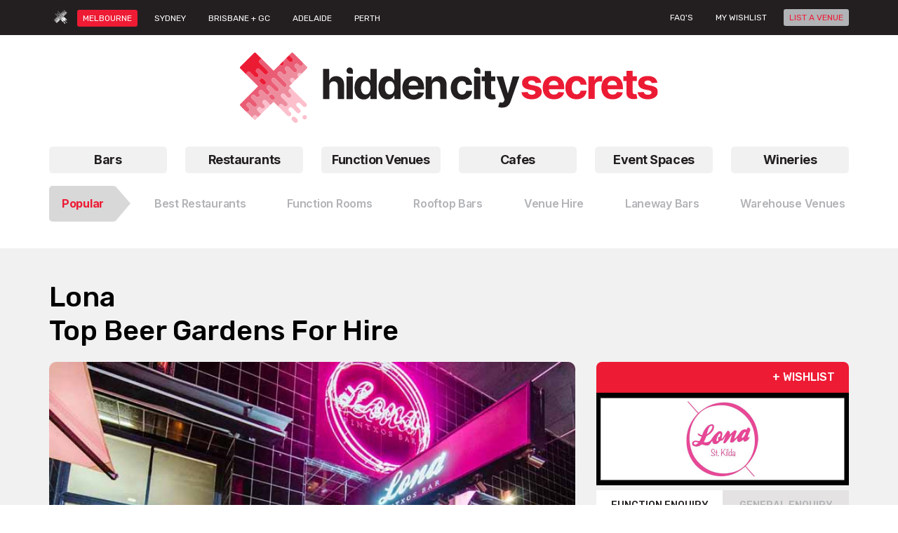

--- FILE ---
content_type: text/html; charset=UTF-8
request_url: https://www.hiddencitysecrets.com.au/melbourne/lona-function-rooms-melbourne-venue-hire-st-kilda-venues/
body_size: 23491
content:
<!DOCTYPE html>
<!--[if IE 7]>
<html class="ie ie7" lang="en-US">
<![endif]-->
<!--[if IE 8]>
<html class="ie ie8" lang="en-US">
<![endif]-->
<!--[if !(IE 7) & !(IE 8)]><!-->
<html itemscope itemtype="http://schema.org/WebPage" lang="en-US">
<!--<![endif]-->
<head>
	<meta charset="UTF-8" />
	<title>Lona | Top Beer Gardens For Hire | Hidden City Secrets</title>
	<meta name="viewport" content="width=device-width, initial-scale=1.0" />
	<link rel="shortcut icon" type="image/x-icon" href="https://www.hiddencitysecrets.com.au/wp-content/themes/hiddencitysecret/images/favicon.ico" />
	 <link rel="stylesheet" href="https://code.jquery.com/ui/1.12.1/themes/base/jquery-ui.css">

	<!--[if IE 9]>
	<link rel="stylesheet" href="https://www.hiddencitysecrets.com.au/wp-content/themes/hiddencitysecret/css/main_partition1.css"/>
	<link rel="stylesheet" href="https://www.hiddencitysecrets.com.au/wp-content/themes/hiddencitysecret/css/main_partition2.css"/>
	<![endif]-->
	<!--<link rel="stylesheet" href="https://www.hiddencitysecrets.com.au/wp-content/themes/hiddencitysecret/css/main.css"/>-->
	
	<meta content="https://www.hiddencitysecrets.com.au/wp-content/themes/hiddencitysecret/images/logo.jpg" itemprop="image"/>
	<meta content="https://www.hiddencitysecrets.com.au" itemprop="url"/>
	
	<meta name='robots' content='index, follow, max-image-preview:large, max-snippet:-1, max-video-preview:-1' />
	<style>img:is([sizes="auto" i], [sizes^="auto," i]) { contain-intrinsic-size: 3000px 1500px }</style>
	
	<!-- This site is optimized with the Yoast SEO plugin v26.7 - https://yoast.com/wordpress/plugins/seo/ -->
	<meta name="description" content="There are a million reasons to celebrate and at Lona St Kilda they&#039;ll help you make the most of every occasion." />
	<link rel="canonical" href="https://www.hiddencitysecrets.com.au/melbourne/lona-function-rooms-melbourne-venue-hire-st-kilda-venues/" />
	<meta property="og:locale" content="en_US" />
	<meta property="og:type" content="article" />
	<meta property="og:title" content="Lona | Top Beer Gardens For Hire | Hidden City Secrets" />
	<meta property="og:description" content="There are a million reasons to celebrate and at Lona St Kilda they&#039;ll help you make the most of every occasion." />
	<meta property="og:url" content="https://www.hiddencitysecrets.com.au/melbourne/lona-function-rooms-melbourne-venue-hire-st-kilda-venues/" />
	<meta property="og:site_name" content="Hidden City Secrets" />
	<meta property="article:modified_time" content="2024-08-31T18:03:27+00:00" />
	<meta property="og:image" content="https://www.hiddencitysecrets.com.au/wp-content/uploads/2018/10/Lona-venue-hire-Melbourne-function-rooms-St-Kilda-venues-party-room-birthday-outdoor-beer-garden-corporate-event-large-space-002.jpg" />
	<meta property="og:image:width" content="674" />
	<meta property="og:image:height" content="495" />
	<meta property="og:image:type" content="image/jpeg" />
	<meta name="twitter:card" content="summary_large_image" />
	<meta name="twitter:label1" content="Est. reading time" />
	<meta name="twitter:data1" content="1 minute" />
	<script type="application/ld+json" class="yoast-schema-graph">{"@context":"https://schema.org","@graph":[{"@type":"WebPage","@id":"https://www.hiddencitysecrets.com.au/melbourne/lona-function-rooms-melbourne-venue-hire-st-kilda-venues/","url":"https://www.hiddencitysecrets.com.au/melbourne/lona-function-rooms-melbourne-venue-hire-st-kilda-venues/","name":"Lona | Top Beer Gardens For Hire | Hidden City Secrets","isPartOf":{"@id":"https://www.hiddencitysecrets.com.au/#website"},"primaryImageOfPage":{"@id":"https://www.hiddencitysecrets.com.au/melbourne/lona-function-rooms-melbourne-venue-hire-st-kilda-venues/#primaryimage"},"image":{"@id":"https://www.hiddencitysecrets.com.au/melbourne/lona-function-rooms-melbourne-venue-hire-st-kilda-venues/#primaryimage"},"thumbnailUrl":"https://www.hiddencitysecrets.com.au/wp-content/uploads/2018/10/Lona-venue-hire-Melbourne-function-rooms-St-Kilda-venues-party-room-birthday-outdoor-beer-garden-corporate-event-large-space-002.jpg","datePublished":"2018-11-01T01:11:41+00:00","dateModified":"2024-08-31T18:03:27+00:00","description":"There are a million reasons to celebrate and at Lona St Kilda they'll help you make the most of every occasion.","breadcrumb":{"@id":"https://www.hiddencitysecrets.com.au/melbourne/lona-function-rooms-melbourne-venue-hire-st-kilda-venues/#breadcrumb"},"inLanguage":"en-US","potentialAction":[{"@type":"ReadAction","target":["https://www.hiddencitysecrets.com.au/melbourne/lona-function-rooms-melbourne-venue-hire-st-kilda-venues/"]}]},{"@type":"ImageObject","inLanguage":"en-US","@id":"https://www.hiddencitysecrets.com.au/melbourne/lona-function-rooms-melbourne-venue-hire-st-kilda-venues/#primaryimage","url":"https://www.hiddencitysecrets.com.au/wp-content/uploads/2018/10/Lona-venue-hire-Melbourne-function-rooms-St-Kilda-venues-party-room-birthday-outdoor-beer-garden-corporate-event-large-space-002.jpg","contentUrl":"https://www.hiddencitysecrets.com.au/wp-content/uploads/2018/10/Lona-venue-hire-Melbourne-function-rooms-St-Kilda-venues-party-room-birthday-outdoor-beer-garden-corporate-event-large-space-002.jpg","width":674,"height":495,"caption":"Lona-venue-hire-Melbourne-function-rooms-St-Kilda-venues-party-room-birthday-outdoor-beer-garden-corporate-event-large-space-008"},{"@type":"BreadcrumbList","@id":"https://www.hiddencitysecrets.com.au/melbourne/lona-function-rooms-melbourne-venue-hire-st-kilda-venues/#breadcrumb","itemListElement":[{"@type":"ListItem","position":1,"name":"Home","item":"https://www.hiddencitysecrets.com.au/"},{"@type":"ListItem","position":2,"name":"Melbourne","item":"https://www.hiddencitysecrets.com.au/melbourne/"},{"@type":"ListItem","position":3,"name":"Lona"}]},{"@type":"WebSite","@id":"https://www.hiddencitysecrets.com.au/#website","url":"https://www.hiddencitysecrets.com.au/","name":"Hidden City Secrets","description":"","potentialAction":[{"@type":"SearchAction","target":{"@type":"EntryPoint","urlTemplate":"https://www.hiddencitysecrets.com.au/?s={search_term_string}"},"query-input":{"@type":"PropertyValueSpecification","valueRequired":true,"valueName":"search_term_string"}}],"inLanguage":"en-US"}]}</script>
	<!-- / Yoast SEO plugin. -->


<link rel='dns-prefetch' href='//fonts.googleapis.com' />
<link rel="alternate" type="application/rss+xml" title="Hidden City Secrets &raquo; Feed" href="https://www.hiddencitysecrets.com.au/feed/" />
<link rel="alternate" type="application/rss+xml" title="Hidden City Secrets &raquo; Comments Feed" href="https://www.hiddencitysecrets.com.au/comments/feed/" />
<script type="text/javascript">
/* <![CDATA[ */
window._wpemojiSettings = {"baseUrl":"https:\/\/s.w.org\/images\/core\/emoji\/15.1.0\/72x72\/","ext":".png","svgUrl":"https:\/\/s.w.org\/images\/core\/emoji\/15.1.0\/svg\/","svgExt":".svg","source":{"concatemoji":"https:\/\/www.hiddencitysecrets.com.au\/wp-includes\/js\/wp-emoji-release.min.js"}};
/*! This file is auto-generated */
!function(i,n){var o,s,e;function c(e){try{var t={supportTests:e,timestamp:(new Date).valueOf()};sessionStorage.setItem(o,JSON.stringify(t))}catch(e){}}function p(e,t,n){e.clearRect(0,0,e.canvas.width,e.canvas.height),e.fillText(t,0,0);var t=new Uint32Array(e.getImageData(0,0,e.canvas.width,e.canvas.height).data),r=(e.clearRect(0,0,e.canvas.width,e.canvas.height),e.fillText(n,0,0),new Uint32Array(e.getImageData(0,0,e.canvas.width,e.canvas.height).data));return t.every(function(e,t){return e===r[t]})}function u(e,t,n){switch(t){case"flag":return n(e,"\ud83c\udff3\ufe0f\u200d\u26a7\ufe0f","\ud83c\udff3\ufe0f\u200b\u26a7\ufe0f")?!1:!n(e,"\ud83c\uddfa\ud83c\uddf3","\ud83c\uddfa\u200b\ud83c\uddf3")&&!n(e,"\ud83c\udff4\udb40\udc67\udb40\udc62\udb40\udc65\udb40\udc6e\udb40\udc67\udb40\udc7f","\ud83c\udff4\u200b\udb40\udc67\u200b\udb40\udc62\u200b\udb40\udc65\u200b\udb40\udc6e\u200b\udb40\udc67\u200b\udb40\udc7f");case"emoji":return!n(e,"\ud83d\udc26\u200d\ud83d\udd25","\ud83d\udc26\u200b\ud83d\udd25")}return!1}function f(e,t,n){var r="undefined"!=typeof WorkerGlobalScope&&self instanceof WorkerGlobalScope?new OffscreenCanvas(300,150):i.createElement("canvas"),a=r.getContext("2d",{willReadFrequently:!0}),o=(a.textBaseline="top",a.font="600 32px Arial",{});return e.forEach(function(e){o[e]=t(a,e,n)}),o}function t(e){var t=i.createElement("script");t.src=e,t.defer=!0,i.head.appendChild(t)}"undefined"!=typeof Promise&&(o="wpEmojiSettingsSupports",s=["flag","emoji"],n.supports={everything:!0,everythingExceptFlag:!0},e=new Promise(function(e){i.addEventListener("DOMContentLoaded",e,{once:!0})}),new Promise(function(t){var n=function(){try{var e=JSON.parse(sessionStorage.getItem(o));if("object"==typeof e&&"number"==typeof e.timestamp&&(new Date).valueOf()<e.timestamp+604800&&"object"==typeof e.supportTests)return e.supportTests}catch(e){}return null}();if(!n){if("undefined"!=typeof Worker&&"undefined"!=typeof OffscreenCanvas&&"undefined"!=typeof URL&&URL.createObjectURL&&"undefined"!=typeof Blob)try{var e="postMessage("+f.toString()+"("+[JSON.stringify(s),u.toString(),p.toString()].join(",")+"));",r=new Blob([e],{type:"text/javascript"}),a=new Worker(URL.createObjectURL(r),{name:"wpTestEmojiSupports"});return void(a.onmessage=function(e){c(n=e.data),a.terminate(),t(n)})}catch(e){}c(n=f(s,u,p))}t(n)}).then(function(e){for(var t in e)n.supports[t]=e[t],n.supports.everything=n.supports.everything&&n.supports[t],"flag"!==t&&(n.supports.everythingExceptFlag=n.supports.everythingExceptFlag&&n.supports[t]);n.supports.everythingExceptFlag=n.supports.everythingExceptFlag&&!n.supports.flag,n.DOMReady=!1,n.readyCallback=function(){n.DOMReady=!0}}).then(function(){return e}).then(function(){var e;n.supports.everything||(n.readyCallback(),(e=n.source||{}).concatemoji?t(e.concatemoji):e.wpemoji&&e.twemoji&&(t(e.twemoji),t(e.wpemoji)))}))}((window,document),window._wpemojiSettings);
/* ]]> */
</script>
<link rel='stylesheet' id='wpfp-css' href='https://www.hiddencitysecrets.com.au/wp-content/plugins/wp-favorite-posts/wpfp.css' type='text/css' />
		
	<style id='wp-emoji-styles-inline-css' type='text/css'>

	img.wp-smiley, img.emoji {
		display: inline !important;
		border: none !important;
		box-shadow: none !important;
		height: 1em !important;
		width: 1em !important;
		margin: 0 0.07em !important;
		vertical-align: -0.1em !important;
		background: none !important;
		padding: 0 !important;
	}
</style>
<link rel='stylesheet' id='wp-block-library-css' href='https://www.hiddencitysecrets.com.au/wp-includes/css/dist/block-library/style.min.css' type='text/css' media='all' />
<style id='classic-theme-styles-inline-css' type='text/css'>
/*! This file is auto-generated */
.wp-block-button__link{color:#fff;background-color:#32373c;border-radius:9999px;box-shadow:none;text-decoration:none;padding:calc(.667em + 2px) calc(1.333em + 2px);font-size:1.125em}.wp-block-file__button{background:#32373c;color:#fff;text-decoration:none}
</style>
<style id='global-styles-inline-css' type='text/css'>
:root{--wp--preset--aspect-ratio--square: 1;--wp--preset--aspect-ratio--4-3: 4/3;--wp--preset--aspect-ratio--3-4: 3/4;--wp--preset--aspect-ratio--3-2: 3/2;--wp--preset--aspect-ratio--2-3: 2/3;--wp--preset--aspect-ratio--16-9: 16/9;--wp--preset--aspect-ratio--9-16: 9/16;--wp--preset--color--black: #000000;--wp--preset--color--cyan-bluish-gray: #abb8c3;--wp--preset--color--white: #ffffff;--wp--preset--color--pale-pink: #f78da7;--wp--preset--color--vivid-red: #cf2e2e;--wp--preset--color--luminous-vivid-orange: #ff6900;--wp--preset--color--luminous-vivid-amber: #fcb900;--wp--preset--color--light-green-cyan: #7bdcb5;--wp--preset--color--vivid-green-cyan: #00d084;--wp--preset--color--pale-cyan-blue: #8ed1fc;--wp--preset--color--vivid-cyan-blue: #0693e3;--wp--preset--color--vivid-purple: #9b51e0;--wp--preset--gradient--vivid-cyan-blue-to-vivid-purple: linear-gradient(135deg,rgba(6,147,227,1) 0%,rgb(155,81,224) 100%);--wp--preset--gradient--light-green-cyan-to-vivid-green-cyan: linear-gradient(135deg,rgb(122,220,180) 0%,rgb(0,208,130) 100%);--wp--preset--gradient--luminous-vivid-amber-to-luminous-vivid-orange: linear-gradient(135deg,rgba(252,185,0,1) 0%,rgba(255,105,0,1) 100%);--wp--preset--gradient--luminous-vivid-orange-to-vivid-red: linear-gradient(135deg,rgba(255,105,0,1) 0%,rgb(207,46,46) 100%);--wp--preset--gradient--very-light-gray-to-cyan-bluish-gray: linear-gradient(135deg,rgb(238,238,238) 0%,rgb(169,184,195) 100%);--wp--preset--gradient--cool-to-warm-spectrum: linear-gradient(135deg,rgb(74,234,220) 0%,rgb(151,120,209) 20%,rgb(207,42,186) 40%,rgb(238,44,130) 60%,rgb(251,105,98) 80%,rgb(254,248,76) 100%);--wp--preset--gradient--blush-light-purple: linear-gradient(135deg,rgb(255,206,236) 0%,rgb(152,150,240) 100%);--wp--preset--gradient--blush-bordeaux: linear-gradient(135deg,rgb(254,205,165) 0%,rgb(254,45,45) 50%,rgb(107,0,62) 100%);--wp--preset--gradient--luminous-dusk: linear-gradient(135deg,rgb(255,203,112) 0%,rgb(199,81,192) 50%,rgb(65,88,208) 100%);--wp--preset--gradient--pale-ocean: linear-gradient(135deg,rgb(255,245,203) 0%,rgb(182,227,212) 50%,rgb(51,167,181) 100%);--wp--preset--gradient--electric-grass: linear-gradient(135deg,rgb(202,248,128) 0%,rgb(113,206,126) 100%);--wp--preset--gradient--midnight: linear-gradient(135deg,rgb(2,3,129) 0%,rgb(40,116,252) 100%);--wp--preset--font-size--small: 13px;--wp--preset--font-size--medium: 20px;--wp--preset--font-size--large: 36px;--wp--preset--font-size--x-large: 42px;--wp--preset--spacing--20: 0.44rem;--wp--preset--spacing--30: 0.67rem;--wp--preset--spacing--40: 1rem;--wp--preset--spacing--50: 1.5rem;--wp--preset--spacing--60: 2.25rem;--wp--preset--spacing--70: 3.38rem;--wp--preset--spacing--80: 5.06rem;--wp--preset--shadow--natural: 6px 6px 9px rgba(0, 0, 0, 0.2);--wp--preset--shadow--deep: 12px 12px 50px rgba(0, 0, 0, 0.4);--wp--preset--shadow--sharp: 6px 6px 0px rgba(0, 0, 0, 0.2);--wp--preset--shadow--outlined: 6px 6px 0px -3px rgba(255, 255, 255, 1), 6px 6px rgba(0, 0, 0, 1);--wp--preset--shadow--crisp: 6px 6px 0px rgba(0, 0, 0, 1);}:where(.is-layout-flex){gap: 0.5em;}:where(.is-layout-grid){gap: 0.5em;}body .is-layout-flex{display: flex;}.is-layout-flex{flex-wrap: wrap;align-items: center;}.is-layout-flex > :is(*, div){margin: 0;}body .is-layout-grid{display: grid;}.is-layout-grid > :is(*, div){margin: 0;}:where(.wp-block-columns.is-layout-flex){gap: 2em;}:where(.wp-block-columns.is-layout-grid){gap: 2em;}:where(.wp-block-post-template.is-layout-flex){gap: 1.25em;}:where(.wp-block-post-template.is-layout-grid){gap: 1.25em;}.has-black-color{color: var(--wp--preset--color--black) !important;}.has-cyan-bluish-gray-color{color: var(--wp--preset--color--cyan-bluish-gray) !important;}.has-white-color{color: var(--wp--preset--color--white) !important;}.has-pale-pink-color{color: var(--wp--preset--color--pale-pink) !important;}.has-vivid-red-color{color: var(--wp--preset--color--vivid-red) !important;}.has-luminous-vivid-orange-color{color: var(--wp--preset--color--luminous-vivid-orange) !important;}.has-luminous-vivid-amber-color{color: var(--wp--preset--color--luminous-vivid-amber) !important;}.has-light-green-cyan-color{color: var(--wp--preset--color--light-green-cyan) !important;}.has-vivid-green-cyan-color{color: var(--wp--preset--color--vivid-green-cyan) !important;}.has-pale-cyan-blue-color{color: var(--wp--preset--color--pale-cyan-blue) !important;}.has-vivid-cyan-blue-color{color: var(--wp--preset--color--vivid-cyan-blue) !important;}.has-vivid-purple-color{color: var(--wp--preset--color--vivid-purple) !important;}.has-black-background-color{background-color: var(--wp--preset--color--black) !important;}.has-cyan-bluish-gray-background-color{background-color: var(--wp--preset--color--cyan-bluish-gray) !important;}.has-white-background-color{background-color: var(--wp--preset--color--white) !important;}.has-pale-pink-background-color{background-color: var(--wp--preset--color--pale-pink) !important;}.has-vivid-red-background-color{background-color: var(--wp--preset--color--vivid-red) !important;}.has-luminous-vivid-orange-background-color{background-color: var(--wp--preset--color--luminous-vivid-orange) !important;}.has-luminous-vivid-amber-background-color{background-color: var(--wp--preset--color--luminous-vivid-amber) !important;}.has-light-green-cyan-background-color{background-color: var(--wp--preset--color--light-green-cyan) !important;}.has-vivid-green-cyan-background-color{background-color: var(--wp--preset--color--vivid-green-cyan) !important;}.has-pale-cyan-blue-background-color{background-color: var(--wp--preset--color--pale-cyan-blue) !important;}.has-vivid-cyan-blue-background-color{background-color: var(--wp--preset--color--vivid-cyan-blue) !important;}.has-vivid-purple-background-color{background-color: var(--wp--preset--color--vivid-purple) !important;}.has-black-border-color{border-color: var(--wp--preset--color--black) !important;}.has-cyan-bluish-gray-border-color{border-color: var(--wp--preset--color--cyan-bluish-gray) !important;}.has-white-border-color{border-color: var(--wp--preset--color--white) !important;}.has-pale-pink-border-color{border-color: var(--wp--preset--color--pale-pink) !important;}.has-vivid-red-border-color{border-color: var(--wp--preset--color--vivid-red) !important;}.has-luminous-vivid-orange-border-color{border-color: var(--wp--preset--color--luminous-vivid-orange) !important;}.has-luminous-vivid-amber-border-color{border-color: var(--wp--preset--color--luminous-vivid-amber) !important;}.has-light-green-cyan-border-color{border-color: var(--wp--preset--color--light-green-cyan) !important;}.has-vivid-green-cyan-border-color{border-color: var(--wp--preset--color--vivid-green-cyan) !important;}.has-pale-cyan-blue-border-color{border-color: var(--wp--preset--color--pale-cyan-blue) !important;}.has-vivid-cyan-blue-border-color{border-color: var(--wp--preset--color--vivid-cyan-blue) !important;}.has-vivid-purple-border-color{border-color: var(--wp--preset--color--vivid-purple) !important;}.has-vivid-cyan-blue-to-vivid-purple-gradient-background{background: var(--wp--preset--gradient--vivid-cyan-blue-to-vivid-purple) !important;}.has-light-green-cyan-to-vivid-green-cyan-gradient-background{background: var(--wp--preset--gradient--light-green-cyan-to-vivid-green-cyan) !important;}.has-luminous-vivid-amber-to-luminous-vivid-orange-gradient-background{background: var(--wp--preset--gradient--luminous-vivid-amber-to-luminous-vivid-orange) !important;}.has-luminous-vivid-orange-to-vivid-red-gradient-background{background: var(--wp--preset--gradient--luminous-vivid-orange-to-vivid-red) !important;}.has-very-light-gray-to-cyan-bluish-gray-gradient-background{background: var(--wp--preset--gradient--very-light-gray-to-cyan-bluish-gray) !important;}.has-cool-to-warm-spectrum-gradient-background{background: var(--wp--preset--gradient--cool-to-warm-spectrum) !important;}.has-blush-light-purple-gradient-background{background: var(--wp--preset--gradient--blush-light-purple) !important;}.has-blush-bordeaux-gradient-background{background: var(--wp--preset--gradient--blush-bordeaux) !important;}.has-luminous-dusk-gradient-background{background: var(--wp--preset--gradient--luminous-dusk) !important;}.has-pale-ocean-gradient-background{background: var(--wp--preset--gradient--pale-ocean) !important;}.has-electric-grass-gradient-background{background: var(--wp--preset--gradient--electric-grass) !important;}.has-midnight-gradient-background{background: var(--wp--preset--gradient--midnight) !important;}.has-small-font-size{font-size: var(--wp--preset--font-size--small) !important;}.has-medium-font-size{font-size: var(--wp--preset--font-size--medium) !important;}.has-large-font-size{font-size: var(--wp--preset--font-size--large) !important;}.has-x-large-font-size{font-size: var(--wp--preset--font-size--x-large) !important;}
:where(.wp-block-post-template.is-layout-flex){gap: 1.25em;}:where(.wp-block-post-template.is-layout-grid){gap: 1.25em;}
:where(.wp-block-columns.is-layout-flex){gap: 2em;}:where(.wp-block-columns.is-layout-grid){gap: 2em;}
:root :where(.wp-block-pullquote){font-size: 1.5em;line-height: 1.6;}
</style>
<link rel='stylesheet' id='contact-form-7-css' href='https://www.hiddencitysecrets.com.au/wp-content/plugins/contact-form-7/includes/css/styles.css' type='text/css' media='all' />
<link rel='stylesheet' id='pp-bootstrap-css' href='https://www.hiddencitysecrets.com.au/wp-content/plugins/ppress/assets/css/flat-ui/bs/css/bs.css' type='text/css' media='all' />
<link rel='stylesheet' id='pp-flat-ui-css' href='https://www.hiddencitysecrets.com.au/wp-content/plugins/ppress/assets/css/flat-ui/css/flat-ui.css' type='text/css' media='all' />
<link rel='stylesheet' id='ppcore-css' href='https://www.hiddencitysecrets.com.au/wp-content/plugins/ppress/assets/css/ppcore.css' type='text/css' media='all' />
<link rel='stylesheet' id='theme-my-login-css' href='https://www.hiddencitysecrets.com.au/wp-content/plugins/theme-my-login/assets/styles/theme-my-login.min.css' type='text/css' media='all' />
<link rel='stylesheet' id='woocommerce-layout-css' href='https://www.hiddencitysecrets.com.au/wp-content/plugins/woocommerce/assets/css/woocommerce-layout.css' type='text/css' media='all' />
<link rel='stylesheet' id='woocommerce-smallscreen-css' href='https://www.hiddencitysecrets.com.au/wp-content/plugins/woocommerce/assets/css/woocommerce-smallscreen.css' type='text/css' media='only screen and (max-width: 768px)' />
<link rel='stylesheet' id='woocommerce-general-css' href='https://www.hiddencitysecrets.com.au/wp-content/plugins/woocommerce/assets/css/woocommerce.css' type='text/css' media='all' />
<style id='woocommerce-inline-inline-css' type='text/css'>
.woocommerce form .form-row .required { visibility: visible; }
</style>
<link rel='stylesheet' id='jquery-ui-style-css' href='https://www.hiddencitysecrets.com.au/wp-content/plugins/woocommerce-bookings/dist/jquery-ui-styles.css' type='text/css' media='all' />
<link rel='stylesheet' id='wc-bookings-styles-css' href='https://www.hiddencitysecrets.com.au/wp-content/plugins/woocommerce-bookings/dist/frontend.css' type='text/css' media='all' />
<link rel='stylesheet' id='twentytwelve-fonts-css' href='https://fonts.googleapis.com/css?family=Open+Sans:400italic,700italic,400,700&#038;subset=latin,latin-ext' type='text/css' media='all' />
<link rel='stylesheet' id='twentytwelve-style-css' href='https://www.hiddencitysecrets.com.au/wp-content/themes/hiddencitysecret/style.css' type='text/css' media='all' />
<!--[if lt IE 9]>
<link rel='stylesheet' id='twentytwelve-ie-css' href='https://www.hiddencitysecrets.com.au/wp-content/themes/hiddencitysecret/css/ie.css' type='text/css' media='all' />
<![endif]-->
<link rel='stylesheet' id='twentytwelve-bootstrap-css' href='https://www.hiddencitysecrets.com.au/wp-content/themes/hiddencitysecret/css/bootstrap.min.css' type='text/css' media='all' />
<link rel='stylesheet' id='twentytwelve-sty-css' href='https://www.hiddencitysecrets.com.au/wp-content/themes/hiddencitysecret/css/style.css' type='text/css' media='all' />
<link rel='stylesheet' id='twentytwelve-responsive-css' href='https://www.hiddencitysecrets.com.au/wp-content/themes/hiddencitysecret/css/responsive.css' type='text/css' media='all' />
<link rel='stylesheet' id='twentytwelve-fancybox-css' href='https://www.hiddencitysecrets.com.au/wp-content/themes/hiddencitysecret/css/jquery.fancybox.min.css' type='text/css' media='all' />
<link rel='stylesheet' id='twentytwelve-flexslider-css' href='https://www.hiddencitysecrets.com.au/wp-content/themes/hiddencitysecret/css/flexslider.css' type='text/css' media='all' />
<link rel='stylesheet' id='wp-paginate-css' href='https://www.hiddencitysecrets.com.au/wp-content/plugins/wp-paginate/css/wp-paginate.css' type='text/css' media='screen' />
<link rel='stylesheet' id='wpsimplegallery-style-css' href='https://www.hiddencitysecrets.com.au/wp-content/plugins/wp-simple-galleries/wp-simple-gallery.css' type='text/css' media='all' />
<script type="text/javascript" src="https://www.hiddencitysecrets.com.au/wp-includes/js/jquery/jquery.min.js" id="jquery-core-js"></script>
<script type="text/javascript" src="https://www.hiddencitysecrets.com.au/wp-includes/js/jquery/jquery-migrate.min.js" id="jquery-migrate-js"></script>
<script type="text/javascript" src="https://www.hiddencitysecrets.com.au/wp-content/plugins/woocommerce/assets/js/jquery-blockui/jquery.blockUI.min.js" id="wc-jquery-blockui-js" defer="defer" data-wp-strategy="defer"></script>
<script type="text/javascript" id="wc-add-to-cart-js-extra">
/* <![CDATA[ */
var wc_add_to_cart_params = {"ajax_url":"\/wp-admin\/admin-ajax.php","wc_ajax_url":"\/?wc-ajax=%%endpoint%%","i18n_view_cart":"Checkout","cart_url":"https:\/\/www.hiddencitysecrets.com.au\/cart\/","is_cart":"","cart_redirect_after_add":"no"};
/* ]]> */
</script>
<script type="text/javascript" src="https://www.hiddencitysecrets.com.au/wp-content/plugins/woocommerce/assets/js/frontend/add-to-cart.min.js" id="wc-add-to-cart-js" defer="defer" data-wp-strategy="defer"></script>
<script type="text/javascript" src="https://www.hiddencitysecrets.com.au/wp-content/plugins/woocommerce/assets/js/js-cookie/js.cookie.min.js" id="wc-js-cookie-js" defer="defer" data-wp-strategy="defer"></script>
<script type="text/javascript" id="woocommerce-js-extra">
/* <![CDATA[ */
var woocommerce_params = {"ajax_url":"\/wp-admin\/admin-ajax.php","wc_ajax_url":"\/?wc-ajax=%%endpoint%%","i18n_password_show":"Show password","i18n_password_hide":"Hide password"};
/* ]]> */
</script>
<script type="text/javascript" src="https://www.hiddencitysecrets.com.au/wp-content/plugins/woocommerce/assets/js/frontend/woocommerce.min.js" id="woocommerce-js" defer="defer" data-wp-strategy="defer"></script>
<script type="text/javascript" src="https://www.hiddencitysecrets.com.au/wp-content/themes/hiddencitysecret/js/bootstrap.min.js" id="twentytwelve-bootstrap-js-js"></script>
<script type="text/javascript" src="https://www.hiddencitysecrets.com.au/wp-content/themes/hiddencitysecret/js/jquery.flexslider.js" id="twentytwelve-flexslider-js-js"></script>
<script type="text/javascript" src="https://www.hiddencitysecrets.com.au/wp-content/themes/hiddencitysecret/js/jquery.fancybox.min.js" id="twentytwelve-fancybox-js-js"></script>
<script type="text/javascript" src="https://www.hiddencitysecrets.com.au/wp-content/plugins/wp-favorite-posts/script.js" id="wp-favorite-posts-js"></script>
<link rel="https://api.w.org/" href="https://www.hiddencitysecrets.com.au/wp-json/" /><link rel="EditURI" type="application/rsd+xml" title="RSD" href="https://www.hiddencitysecrets.com.au/xmlrpc.php?rsd" />
<meta name="generator" content="WordPress 6.8" />
<meta name="generator" content="WooCommerce 10.4.3" />
<link rel='shortlink' href='https://www.hiddencitysecrets.com.au/?p=56411' />
<link rel="alternate" title="oEmbed (JSON)" type="application/json+oembed" href="https://www.hiddencitysecrets.com.au/wp-json/oembed/1.0/embed?url=https%3A%2F%2Fwww.hiddencitysecrets.com.au%2Fmelbourne%2Flona-function-rooms-melbourne-venue-hire-st-kilda-venues%2F" />
<link rel="alternate" title="oEmbed (XML)" type="text/xml+oembed" href="https://www.hiddencitysecrets.com.au/wp-json/oembed/1.0/embed?url=https%3A%2F%2Fwww.hiddencitysecrets.com.au%2Fmelbourne%2Flona-function-rooms-melbourne-venue-hire-st-kilda-venues%2F&#038;format=xml" />
	<noscript><style>.woocommerce-product-gallery{ opacity: 1 !important; }</style></noscript>
	<link rel="icon" href="https://www.hiddencitysecrets.com.au/wp-content/uploads/2020/11/1199182643472278.O7lm9zNmvlbwtgJTium9_height640-100x100.png" sizes="32x32" />
<link rel="icon" href="https://www.hiddencitysecrets.com.au/wp-content/uploads/2020/11/1199182643472278.O7lm9zNmvlbwtgJTium9_height640.png" sizes="192x192" />
<link rel="apple-touch-icon" href="https://www.hiddencitysecrets.com.au/wp-content/uploads/2020/11/1199182643472278.O7lm9zNmvlbwtgJTium9_height640.png" />
<meta name="msapplication-TileImage" content="https://www.hiddencitysecrets.com.au/wp-content/uploads/2020/11/1199182643472278.O7lm9zNmvlbwtgJTium9_height640.png" />
		<style type="text/css" id="wp-custom-css">
			.addthis-smartlayers.addthis-smartlayers-desktop {
    display: none;
}

#custom-h1-font h1 {
    font-size: 1.75rem;
	padding: 0 0 15px 0;
}


table.mobile_scroll::-webkit-scrollbar {

	width: 0px;
    height: 5px;
}

table.mobile_scroll{
    overflow-x: auto;
    white-space: nowrap;}

/* Track */
table.mobile_scroll::-webkit-scrollbar-track {

  border-radius: 10px;
}
 
/* Handle */
table.mobile_scroll::-webkit-scrollbar-thumb {
  background: #ed1b34; 
  border-radius: 5px;
}

/* Handle on hover */
table.mobile_scroll::-webkit-scrollbar-thumb:hover {
  background: #ed1b34; 
}

.gform_wrapper .percentbar_blue {
    background-color: #ED1B34 !important;
}

.kp-gf-section-red {
	border: 1px red solid !important;
	padding: 8px !important;
}

.kp-gf-section-red-label>label {
	border: 1px red solid !important;
	padding: 8px !important;
}

.kp-gf-label-left>label {
	margin: 5px 0px;
	}

.kp-gf-label-left>label {
  margin: 15px 0px 0px 0px;
	text-align: left;
	float: left;
	width: 20%;
	}

.kp-gf-label-left>div input {
	float: left;
	width: 79% !important;
	margin: 10px 0px;
	 }

.kp-gf-margin-bottom {
	margin-bottom: 70px !important;
}

#myModal{margin-top: 100px;}

#cboxOverlay {
	display: none !important;
}

#colorbox {
	display: none !important;
}

#comments{display:none;}

.wpfp-link1{
float:none!important;
}


.content-body.my-account-wrapper .boosting-btns1 .dropdown-menu li button:hover, .content-body.my-account-wrapper .boosting-btns1 .dropdown-menu li button:focus {
    background-color: transparent;
    color: #ed1b34;
}
		</style>
						<style type="text/css" id="c4wp-checkout-css">
					.woocommerce-checkout .c4wp_captcha_field {
						margin-bottom: 10px;
						margin-top: 15px;
						position: relative;
						display: inline-block;
					}
				</style>
								<style type="text/css" id="c4wp-v3-lp-form-css">
					.login #login, .login #lostpasswordform {
						min-width: 350px !important;
					}
					.wpforms-field-c4wp iframe {
						width: 100% !important;
					}
				</style>
							<style type="text/css" id="c4wp-v3-lp-form-css">
				.login #login, .login #lostpasswordform {
					min-width: 350px !important;
				}
				.wpforms-field-c4wp iframe {
					width: 100% !important;
				}
			</style>
			 
 	<script src="https://www.hiddencitysecrets.com.au/wp-content/themes/hiddencitysecret/js/modernizr.js"></script>
<script src="https://www.hiddencitysecrets.com.au/wp-content/themes/hiddencitysecret/js/jquery.js"></script>

	
	<!--script src="https://ajax.googleapis.com/ajax/libs/jquery/1.8.1/jquery.min.js"></script-->
	<!--script src="https://code.jquery.com/jquery-migrate-3.4.1.min.js"></script-->
	<script type="text/javascript">
		jQuery(document).ready(function($) {
			jQuery('#accordion').find('.accordion-toggle').click(function(){
	
				//Expand or collapse this panel
				jQuery(this).next().slideToggle('fast');
	
				//Hide the other panels
				jQuery(".accordion-content").not($(this).next()).slideUp('fast');
	
			});
		});
	</script>
	<script>
	  (function(i,s,o,g,r,a,m){i['GoogleAnalyticsObject']=r;i[r]=i[r]||function(){
	  (i[r].q=i[r].q||[]).push(arguments)},i[r].l=1*new Date();a=s.createElement(o),
	  m=s.getElementsByTagName(o)[0];a.async=1;a.src=g;m.parentNode.insertBefore(a,m)
	  })(window,document,'script','https://www.google-analytics.com/analytics.js','ga');

	  ga('create', 'UA-25489695-1', 'auto');
	  ga('send', 'pageview');

	</script>
	<meta name="google-site-verification" content="vprZ_10JD0bSNMGX2sCwhi2F34vLbguTWRRqYUs-YMU" />
	<link href="https://fonts.googleapis.com/css2?family=Rubik:ital,wght@0,300;0,400;0,500;0,600;0,700;0,800;1,300;1,400;1,500;1,600;1,700;1,800&display=swap" rel="stylesheet">

	<link rel="stylesheet" href="https://pro.fontawesome.com/releases/v5.14.0/css/all.css" crossorigin="anonymous">
	
	<!-- Google tag (gtag.js) -->
<script async src="https://www.googletagmanager.com/gtag/js?id=G-08HN2PRLKB"></script>
<script>
  window.dataLayer = window.dataLayer || [];
  function gtag(){dataLayer.push(arguments);}
  gtag('js', new Date());

  gtag('config', 'G-08HN2PRLKB');
</script>

	<!-- Google Tag Manager -->
<script>(function(w,d,s,l,i){w[l]=w[l]||[];w[l].push({'gtm.start':
new Date().getTime(),event:'gtm.js'});var f=d.getElementsByTagName(s)[0],
j=d.createElement(s),dl=l!='dataLayer'?'&l='+l:'';j.async=true;j.src=
'https://www.googletagmanager.com/gtm.js?id='+i+dl;f.parentNode.insertBefore(j,f);
})(window,document,'script','dataLayer','GTM-PZ9LH4L');</script>
<!-- End Google Tag Manager -->

</head>



<body class="mainclass melbournecalss " >
    
    
    <!-- Google Tag Manager (noscript) -->
<noscript><iframe src="https://www.googletagmanager.com/ns.html?id=GTM-PZ9LH4L"
height="0" width="0" style="display:none;visibility:hidden"></iframe></noscript>
<!-- End Google Tag Manager (noscript) -->

	<div id="fb-root"></div>
	<div class="off-canvas-wrap" data-offcanvas>
		<div class="inner-wrap">
			<div class="main-container">
				<div class="main">
					<!--header-start-->
<header>

  <div class="head-wrap">
    <div class="container">
      <div class="head-wrap-left"> <span class="hiddenIcon"><img src="https://www.hiddencitysecrets.com.au/wp-content/themes/hiddencitysecret/images/hiddenIcon.png" alt="hiddenIcon"></span>
        <ul class="site-location">
			<li>
				<a class="active" href="https://www.hiddencitysecrets.com.au/melbourne/" title="MELBOURNE" >MELBOURNE</a>
			</li>	
			<li>
				<a  href="https://www.hiddencitysecrets.com.au/sydney" title="SYDNEY" target="_blank">SYDNEY</a>
			</li>
			<li>
				<a  href="https://www.hiddencitysecrets.com.au/brisbane/" title="Brisbane + GC" target="_blank">BRISBANE + GC</a>
			</li>
			<li>
				<a href="https://www.hiddencitysecrets.com.au/adelaide/" title="ADELAIDE" target="_blank">ADELAIDE</a>
			</li>
			<li><a href="https://www.hiddencitysecrets.com.au/perth/" title="PERTH" target="_blank">PERTH</a></li>	
        </ul>
      </div>
      <div class="head-wrap-right">
		<ul>
			 <li>
				<a href="https://www.hiddencitysecrets.com.au/faq-melbourne/" class="show-for-large-up non-social-link">FAQ's</a>
			 </li>
									<li><a data-fancybox data-src="#modal" href="javascript:;" class="wishlistLink">My wishlist</a></li>
							  <li>
					<a href="/list-a-melbourne-venue/" class="venueLink">LIST A VENUE</a>
			  </li>
			   		</ul>
      </div>
    </div>
  </div>
  
  <div class="mad-header">
    <div class="container">
      <div class="row">
        <div class="col-sm-12 text-center"><a class="venue-logo" href="https://www.hiddencitysecrets.com.au/melbourne"><img src="https://www.hiddencitysecrets.com.au/wp-content/themes/hiddencitysecret/images/logo-venue.svg" alt="logo"></a></div>
		
		
<!-- header_ads start -->
	<div class="col-sm-8 d-none">
	<div class="flexslider header-ads">
		<ul class="slides">
								<li>
									<div class="add"><a href="https://hiddencitysecrets.com.au/function-venues-melbourne" target="_blank"><img src="https://www.hiddencitysecrets.com.au/wp-content/uploads/2018/12/function-venues-rooms-venue-hire-room-melbourne-event-birthday-party-event-corporate-wedding-engagement-small-functions-header1-1.png" alt="header_melbourne" /></a></div>
											
				
				</li>
			
						</ul>
	</div>
	</div>
<!-- header_ads end -->
      </div>
    </div>
  </div>
  
  
  <div class="inner-head">
   <span class="openNav" onclick="openNav()">&#9776;</span>
   <div class="mobile-logo"><a href="https://www.hiddencitysecrets.com.au/melbourne/"><img src="https://www.hiddencitysecrets.com.au/wp-content/themes/hiddencitysecret/images/Hero Stacked.png" width="154" alt=""></a></div> 
   <span class="search-icon"><i class="fa fa-search"></i></span>
  </div>
  
<div class="mobile-search"> 
<script>
function getsearchtype(val) {
	$.ajax({
		
	type: "POST",
	url: "https://www.hiddencitysecrets.com.au/state/getsearchtype.php",
	data:'getsearchtype='+val,

	success: function(data){
		$("#search-type").html(data);
			

	$.ajax({
	type: "POST",
	url: "https://www.hiddencitysecrets.com.au/state/getsearchtype2.php",
	data:'getsearchtype='+val,
	success: function(data){
		$("#arealist2").html(data);
			
				}
		});
	}

	});
			
}


</script>
<div class="find-venue mobile-view" >
 <h3>FIND A VENUE</h3>

<form id="search-form" role="search" method="get" action="https://www.hiddencitysecrets.com.au/" class="fill-up1 search-veneu1">

	<input type="hidden" value="search" name="s" id="s" />
			<select id="searchcategory" required="required" name="category" onChange="getsearchtype(this.value);">
			<option value="" >Type of Venue</option>		
				            <option value="13"  >Bars </option>
      		            <option value="14"  >Restaurants </option>
      		            <option value="15"  >Function Venues </option>
      		            <option value="1983"  >Cafes </option>
      		            <option value="17"  >Event Spaces </option>
      		            <option value="141"  >Wineries </option>
      		 
				</select>
					
				<select class="search-type_c" id="search-type" name="searchtype">
				
				
				<option value="" >Type</option>
			<option value=""  >
    </option>

<option value=""  >
    </option>

<option value=""  >
    </option>

<option value=""  >
    </option>

<option value=""  >
    </option>

<option value=""  >
    </option>

<option value=""  >
    </option>

<option value=""  >
    </option>

<option value=""  >
    </option>

<option value=""  >
    </option>

<option value=""  >
    </option>

<option value=""  >
    </option>

<option value=""  >
    </option>

<option value=""  >
    </option>

<option value=""  >
    </option>

<option value=""  >
    </option>

<option value=""  >
    </option>

<option value=""  >
    </option>

<option value=""  >
    </option>

<option value=""  >
    </option>

<option value=""  >
    </option>

<option value=""  >
    </option>

<option value=""  >
    </option>

<option value=""  >
    </option>

<option value=""  >
    </option>

<option value=""  >
    </option>

<option value=""  >
    </option>

<option value=""  >
    </option>

<option value=""  >
    </option>

<option value=""  >
    </option>

<option value=""  >
    </option>

<option value=""  >
    </option>

<option value=""  >
    </option>

<option value=""  >
    </option>

<option value=""  >
    </option>

<option value=""  >
    </option>

<option value=""  >
    </option>

<option value=""  >
    </option>

<option value=""  >
    </option>

<option value=""  >
    </option>

<option value=""  >
    </option>

<option value=""  >
    </option>

<option value=""  >
    </option>

<option value=""  >
    </option>

<option value=""  >
    </option>

<option value=""  >
    </option>

<option value=""  >
    </option>

<option value=""  >
    </option>

<option value=""  >
    </option>

<option value=""  >
    </option>

<option value=""  >
    </option>

<option value=""  >
    </option>

<option value=""  >
    </option>

<option value=""  >
    </option>

<option value=""  >
    </option>

<option value=""  >
    </option>

<option value=""  >
    </option>

<option value=""  >
    </option>

<option value=""  >
    </option>

<option value=""  >
    </option>

<option value=""  >
    </option>

<option value=""  >
    </option>

<option value=""  >
    </option>

<option value=""  >
    </option>

<option value=""  >
    </option>

<option value=""  >
    </option>

<option value=""  >
    </option>

<option value=""  >
    </option>

<option value=""  >
    </option>

<option value=""  >
    </option>

<option value=""  >
    </option>

<option value=""  >
    </option>

<option value=""  >
    </option>

<option value=""  >
    </option>

<option value=""  >
    </option>

<option value=""  >
    </option>

<option value=""  >
    </option>

<option value=""  >
    </option>

<option value=""  >
    </option>

<option value=""  >
    </option>

<option value=""  >
    </option>

<option value=""  >
    </option>

<option value=""  >
    </option>

<option value=""  >
    </option>

<option value=""  >
    </option>

<option value=""  >
    </option>

<option value=""  >
    </option>

<option value=""  >
    </option>

<option value=""  >
    </option>

<option value=""  >
    </option>

<option value=""  >
    </option>

<option value=""  >
    </option>

<option value=""  >
    </option>

<option value=""  >
    </option>

<option value=""  >
    </option>

<option value=""  >
    </option>

		
			
			
				</select>
		
<input id="country-list" type="hidden"  name="state" class="demoInputBox" value="Vic"/>
	
<select name="area" id="arealist2" class="demoInputBox arealits2-c" >
<option value="">Select Area</option>
<option value="CBD" >CBD</option>
<option value="Inner City" >Inner City</option>
<option value="North" >North</option>
<option value="South" >South</option>
<option value="East" >East</option>
<option value="West" >West</option>
<option value="Waterfront" >Waterfront</option>
  
</select>

<select name="suburb" id="suburb-list" class="demoInputBox suburb-c">
<option value="">Select Suburb</option>

        <option value="Abbotsford">Abbotsford</option>';
        <option value="Albert Park">Albert Park</option>';
        <option value="Alphington">Alphington</option>';
        <option value="Altona">Altona</option>';
        <option value="Armadale">Armadale</option>';
        <option value="Ascot Vale">Ascot Vale</option>';
        <option value="Aspendale">Aspendale</option>';
        <option value="Balaclava">Balaclava</option>';
        <option value="Balwyn">Balwyn</option>';
        <option value="Bayswater">Bayswater</option>';
        <option value="Beaumaris">Beaumaris</option>';
        <option value="Bentleigh">Bentleigh</option>';
        <option value="Bentleigh East">Bentleigh East</option>';
        <option value="Black Rock">Black Rock</option>';
        <option value="Blackburn">Blackburn</option>';
        <option value="Boronia">Boronia</option>';
        <option value="Braeside">Braeside</option>';
        <option value="Brighton">Brighton</option>';
        <option value="Brunswick">Brunswick</option>';
        <option value="Brunswick East">Brunswick East</option>';
        <option value="Bulleen">Bulleen</option>';
        <option value="Burnley">Burnley</option>';
        <option value="Burwood">Burwood</option>';
        <option value="Camberwell">Camberwell</option>';
        <option value="Canterbury">Canterbury</option>';
        <option value="Carlton">Carlton</option>';
        <option value="Carlton North">Carlton North</option>';
        <option value="Carnegie">Carnegie</option>';
        <option value="Caroline Springs">Caroline Springs</option>';
        <option value="Carrum Downs">Carrum Downs</option>';
        <option value="Caulfield">Caulfield</option>';
        <option value="Caulfield East">Caulfield East</option>';
        <option value="Chadstone">Chadstone</option>';
        <option value="Cheltenham">Cheltenham</option>';
        <option value="Clayton">Clayton</option>';
        <option value="Clifton Hill">Clifton Hill</option>';
        <option value="Coburg">Coburg</option>';
        <option value="Coburg North">Coburg North</option>';
        <option value="Collingwood">Collingwood</option>';
        <option value="Cranbourne">Cranbourne</option>';
        <option value="Cremorne">Cremorne</option>';
        <option value="Dandenong">Dandenong</option>';
        <option value="Darraweit Guim">Darraweit Guim</option>';
        <option value="Daylesford">Daylesford</option>';
        <option value="Dingley Village">Dingley Village</option>';
        <option value="Docklands">Docklands</option>';
        <option value="Donvale">Donvale</option>';
        <option value="East Melbourne">East Melbourne</option>';
        <option value="Elsternwick">Elsternwick</option>';
        <option value="Elwood">Elwood</option>';
        <option value="Essendon">Essendon</option>';
        <option value="Essendon Fields">Essendon Fields</option>';
        <option value="Ferntree Gully">Ferntree Gully</option>';
        <option value="Fitzroy">Fitzroy</option>';
        <option value="Fitzroy North">Fitzroy North</option>';
        <option value="Flemington">Flemington</option>';
        <option value="Footscray">Footscray</option>';
        <option value="Frankston">Frankston</option>';
        <option value="Glen Huntly">Glen Huntly</option>';
        <option value="Glen Iris">Glen Iris</option>';
        <option value="Glen Waverley">Glen Waverley</option>';
        <option value="Hampton">Hampton</option>';
        <option value="Hawthorn">Hawthorn</option>';
        <option value="Hawthorn East">Hawthorn East</option>';
        <option value="Heathcote Junction">Heathcote Junction</option>';
        <option value="Heidelberg West">Heidelberg West</option>';
        <option value="Highett">Highett</option>';
        <option value="Hoppers Crossing">Hoppers Crossing</option>';
        <option value="Hughesdale">Hughesdale</option>';
        <option value="Huntingdale">Huntingdale</option>';
        <option value="Ivanhoe">Ivanhoe</option>';
        <option value="Kensington">Kensington</option>';
        <option value="Kew">Kew</option>';
        <option value="Laverton">Laverton</option>';
        <option value="Malvern">Malvern</option>';
        <option value="Malvern East">Malvern East</option>';
        <option value="Melbourne CBD">Melbourne CBD</option>';
        <option value="Middle Park">Middle Park</option>';
        <option value="Moonee Ponds">Moonee Ponds</option>';
        <option value="Moorabbin">Moorabbin</option>';
        <option value="Mooroolbark">Mooroolbark</option>';
        <option value="Mordialloc">Mordialloc</option>';
        <option value="Murrumbeena">Murrumbeena</option>';
        <option value="Narre Warren">Narre Warren</option>';
        <option value="Newport">Newport</option>';
        <option value="North Melbourne">North Melbourne</option>';
        <option value="Northcote">Northcote</option>';
        <option value="Oakleigh">Oakleigh</option>';
        <option value="Ormond">Ormond</option>';
        <option value="Parkdale">Parkdale</option>';
        <option value="Parkville">Parkville</option>';
        <option value="Pascoe Vale">Pascoe Vale</option>';
        <option value="Port Melbourne">Port Melbourne</option>';
        <option value="Prahran">Prahran</option>';
        <option value="Preston">Preston</option>';
        <option value="Reservoir">Reservoir</option>';
        <option value="Richmond">Richmond</option>';
        <option value="Ringwood">Ringwood</option>';
        <option value="Sandringham">Sandringham</option>';
        <option value="Seddon">Seddon</option>';
        <option value="South Melbourne">South Melbourne</option>';
        <option value="South Wharf">South Wharf</option>';
        <option value="South Yarra">South Yarra</option>';
        <option value="Southbank">Southbank</option>';
        <option value="Spotswood">Spotswood</option>';
        <option value="St Kilda">St Kilda</option>';
        <option value="St Kilda East">St Kilda East</option>';
        <option value="Surrey Hills">Surrey Hills</option>';
        <option value="Thornbury">Thornbury</option>';
        <option value="Toorak">Toorak</option>';
        <option value="Tullamarine">Tullamarine</option>';
        <option value="Upper Plenty">Upper Plenty</option>';
        <option value="Wallan">Wallan</option>';
        <option value="Wantirna South">Wantirna South</option>';
        <option value="Warrandyte">Warrandyte</option>';
        <option value="Werribee">Werribee</option>';
        <option value="West Melbourne">West Melbourne</option>';
        <option value="Williamstown">Williamstown</option>';
        <option value="Windsor">Windsor</option>';
        <option value="Yarraville">Yarraville</option>';

</select>
<input id="search-keywords" type="text" placeholder="KEYWORDS" name="searchstring" value=""/>

		<input type="submit" class="button"/>
	
	</form>

</div> 
</div>
   
  <div class="main-menu" id="mySidenav-bar"> 

   <div class="container">
   
    <div class="head-wrap">
      <div class="head-wrap-left">
        <ul class="site-location">
          <li class="mobile-label">SELECT CITY</li>
         <li>
				<a class="active" href="https://www.hiddencitysecrets.com.au/melbourne/" title="MELBOURNE" >MELBOURNE</a>
			</li>	
			<li>
				<a  href="https://www.hiddencitysecrets.com.au/sydney" title="SYDNEY" target="_blank">SYDNEY</a>
			</li>
			<li>
				<a  href="https://www.hiddencitysecrets.com.au/brisbane/" title="Brisbane + GC" target="_blank">BRISBANE + GC</a>
			</li>
			<li>
				<a href="https://www.hiddencitysecrets.com.au/adelaide/" title="ADELAIDE" target="_blank">ADELAIDE</a>
			</li>
			<li><a href="https://www.hiddencitysecrets.com.au/perth/" title="PERTH" target="_blank">PERTH</a></li>	
        </ul>
      </div>
      <div class="head-wrap-right">
        <ul>
             <li>
				<a href="/hcs/faq-melbourne/" class="show-for-large-up non-social-link">FAQ's</a>
			 </li>
									<li><a data-fancybox data-src="#modal" href="javascript:;" class="wishlistLink">My wishlist</a></li>
							  <li>
					<a href="/list-a-venue/" class="venueLink">LIST A VENUE</a>
			  </li>
			           </ul>
      </div>
    </div>
  
      <nav class="navbar navbar-expand-lg">
        <div class="collapse">
          <ul class="navbar-nav">
            <li class="nav-item mobile-label">QUICK SEARCH</li>					
				<ul class="navbar-nav"><li id="menu-item-155" class="menu-item menu-item-type-taxonomy menu-item-object-melbourne-type menu-item-155"><a class="nav-link"href="https://www.hiddencitysecrets.com.au/bars-melbourne/" title="Discover Hidden Bars in Melbourne | Find a Laneway Bar">Bars</a></li>
<li id="menu-item-158" class="menu-item menu-item-type-taxonomy menu-item-object-melbourne-type menu-item-158"><a class="nav-link"href="https://www.hiddencitysecrets.com.au/restaurants-melbourne/" title="Find Restaurants in Melbourne | A Top Hidden Restaurant">Restaurants</a></li>
<li id="menu-item-157" class="menu-item menu-item-type-taxonomy menu-item-object-melbourne-type current-melbourne-ancestor current-menu-parent current-melbourne-parent menu-item-157"><a class="nav-link"href="https://www.hiddencitysecrets.com.au/function-venues-melbourne/" title="Unique Function Venues | Amazing Rooms for Venue Hire">Function Venues</a></li>
<li id="menu-item-107772" class="menu-item menu-item-type-custom menu-item-object-custom menu-item-107772"><a class="nav-link"href="/cafes-melbourne">Cafes</a></li>
<li id="menu-item-159" class="menu-item menu-item-type-taxonomy menu-item-object-melbourne-type menu-item-159"><a class="nav-link"href="https://www.hiddencitysecrets.com.au/event-spaces-melbourne/" title="Best Function Venues in Melbourne | Venue Hire &#038; Rooms">Event Spaces</a></li>
<li id="menu-item-79369" class="menu-item menu-item-type-taxonomy menu-item-object-melbourne-type menu-item-79369"><a class="nav-link"href="https://www.hiddencitysecrets.com.au/wineries-victoria/">Wineries</a></li>
</ul>				 <li class="nav-item whats-on"><a class="nav-link" href="https://www.hiddencitysecrets.com.au/wineries-victoria/">Wineries</a></li>
          </ul>
        </div>
      </nav>
      
      <div class="head-wrap-social">
       <div class="social-link-top">
        <ul>
		<li>
			<a href="/list-a-melbourne-venue/" class="venueLink">LIST A VENUE</a>
		</li>          
         <li>
			<a href="/hcs/faq-melbourne/" class="show-for-large-up non-social-link">FAQ's</a>
		</li>
          <li><a href="https://www.hiddencitysecrets.com.au/contact-us-vic/">CONTACT US</a></li>
		           </ul>
        <div class="wishlist-btn">							<a data-fancybox data-src="#modal" href="javascript:;" >+ WISHLIST</a>
						</div>
       </div>
        
        <div class="social-icon">
         <ul>
          <li><a href="https://www.instagram.com/hiddencitysecrets_melb/"><i class="fab fa-instagram"></i></a></li>
          <li><a href="https://www.facebook.com/hiddenplacessecretspaces"><i class="fab fa-facebook"></i></a></li>
          <li> <a href="https://twitter.com/HCS_Aus"><i class="fab fa-twitter"></i></a></li>
          <!--li><a href="https://www.linkedin.com/company/hidden-city-secrets"><i class="fab fa-linkedin-in"></i></a></li-->
          <li><a href="https://www.tiktok.com/@hiddencitysecrets"><i class="fab fa-tiktok"></i></a></li>
         </ul>
        </div>
        
      </div>
      
    </div>
  </div>
    
  <div class="collapse-submenu">
      <div class="container custom-header-state">
	            <ul class="navbar-nav">
          <li class="nav-item Popular-tag"><a class="nav-link" href="#">Popular</a></li>
			<li id="menu-item-16925" class="menu-item menu-item-type-custom menu-item-object-custom menu-item-16925"><a class="nav-link"href="https://hiddencitysecrets.com.au/restaurants-melbourne/best-restaurants">Best Restaurants</a></li>
<li id="menu-item-16926" class="menu-item menu-item-type-custom menu-item-object-custom menu-item-16926"><a class="nav-link"href="https://hiddencitysecrets.com.au/function-venues-melbourne/function-rooms/">Function Rooms</a></li>
<li id="menu-item-16923" class="menu-item menu-item-type-custom menu-item-object-custom menu-item-16923"><a class="nav-link"href="https://hiddencitysecrets.com.au/bars-melbourne/rooftop-bars/">Rooftop Bars</a></li>
<li id="menu-item-16927" class="menu-item menu-item-type-custom menu-item-object-custom menu-item-16927"><a class="nav-link"href="https://hiddencitysecrets.com.au/function-venues-melbourne/venue-hire/">Venue Hire</a></li>
<li id="menu-item-16924" class="menu-item menu-item-type-custom menu-item-object-custom menu-item-16924"><a class="nav-link"href="https://hiddencitysecrets.com.au/bars-melbourne/laneway-bars/">Laneway Bars</a></li>
<li id="menu-item-16928" class="menu-item menu-item-type-custom menu-item-object-custom menu-item-16928"><a class="nav-link"href="https://hiddencitysecrets.com.au/function-venues-melbourne/warehouse-venues-function-venues/">Warehouse Venues</a></li>
        
  
</header>
<div class="popup-box" style="display:none;" id="modal">
 
 <style type="text/css">
/* css class for the login generated errors */

.profilepress-login-status {
	background-color: #34495e;
    color: #ffffff;
    border: medium none;
    border-radius: 4px;
    font-size: 15px;
    font-weight: normal;
    line-height: 1.4;
    padding: 8px 5px;
}

.profilepress-login-status a {
color: #ea9629 !important;
}
</style>

<form method="post">	<div class="popup-top"><img src="https://hiddencitysecrets.com.au/wp-content/themes/hiddencitysecret/images/top-rocker-red.png" alt=""></div>
	<div class="account-login">
	<h3>WISHLIST LOG IN</h3>
	<div class="login-frm login-form">
		<div class="login-row">
		<input name="login_username" type="text" value="" title="" class="login-name" placeholder="Email"  required="required" />		
		</div>

		<div class="login-row">
		<input name='login_password' type='password' title="" value="" class="login-passkey" placeholder="Password"  required='required' />
		</div>		
		
		
		<div class="login-row">
		<input type='submit' name="login_submit" title="" class="login-name" id="" value="Log In" />
		</div>	
		
		<div class="custom-control custom-checkbox remeber-custom-checkbox">
		<input name='login_remember' value='true' type='checkbox' title="" class="" id="remember-me" checked='checked' />
		<label for="remember-me">Remember me</label>
		</div>
		
		<div class="forgot-pass">
			<a href="/reset-password/">Forgot Password</a>
		</div>

		<div class="create-account"><br/>
		<a href="https://www.hiddencitysecrets.com.au/sign-up/" title="" class="reg" id="">CREATE AN ACCOUNT</a>
		</div>
		
		
		
	</div>
	</div>


</form> </div>
 
<!--header-end--> 
<input type="hidden" class="ipaddress" value="3.138.136.184">
<input type="hidden" class="post_id" value="56411">
<input type="hidden" class="postdate" value="2026-01-18 10:01:39">
<input type="hidden" class="poststate" value="melbourne">
<link rel='stylesheet' id='twentytwelve-style-css' href='https://www.hiddencitysecrets.com.au/wp-content/themes/hiddencitysecret/css/inner-page.css' type='text/css' media='all' />

					<main class="main-content">
						<section>
							<div class="hotel-detail-page">
								<div class="container">
									<div class="hotel-detail-title">
										<h1>Lona <br/>Top Beer Gardens For Hire</h1>
									</div>
									<div class="row">
										<div class="col-lg-8">
											<div class="hotel-detail">
												<div class="gallery-slider">
													<div id="slider" class="flexslider">
														<div class="flex-viewport">
																													<ul class="slides">
																																<li class="">
																	<img src="https://www.hiddencitysecrets.com.au/wp-content/uploads/2018/10/Lona-venue-hire-Melbourne-function-rooms-St-Kilda-venues-party-room-birthday-outdoor-beer-garden-corporate-event-large-space-001.jpg"
																		alt="Lona"
																		draggable="false">

																</li>
																																<li class="">
																	<img src="https://www.hiddencitysecrets.com.au/wp-content/uploads/2018/10/Lona-venue-hire-Melbourne-function-rooms-St-Kilda-venues-party-room-birthday-outdoor-beer-garden-corporate-event-large-space-002.jpg"
																		alt="Lona"
																		draggable="false">

																</li>
																																<li class="">
																	<img src="https://www.hiddencitysecrets.com.au/wp-content/uploads/2018/10/Lona-venue-hire-Melbourne-function-rooms-St-Kilda-venues-party-room-birthday-outdoor-beer-garden-corporate-event-large-space-003.jpg"
																		alt="Lona"
																		draggable="false">

																</li>
																																<li class="">
																	<img src="https://www.hiddencitysecrets.com.au/wp-content/uploads/2018/10/Lona-venue-hire-Melbourne-function-rooms-St-Kilda-venues-party-room-birthday-outdoor-beer-garden-corporate-event-large-space-004.jpg"
																		alt="Lona"
																		draggable="false">

																</li>
																																<li class="">
																	<img src="https://www.hiddencitysecrets.com.au/wp-content/uploads/2018/10/Lona-venue-hire-Melbourne-function-rooms-St-Kilda-venues-party-room-birthday-outdoor-beer-garden-corporate-event-large-space-005.jpg"
																		alt="Lona"
																		draggable="false">

																</li>
																																<li class="">
																	<img src="https://www.hiddencitysecrets.com.au/wp-content/uploads/2018/10/Lona-venue-hire-Melbourne-function-rooms-St-Kilda-venues-party-room-birthday-outdoor-beer-garden-corporate-event-large-space-006.jpg"
																		alt="Lona"
																		draggable="false">

																</li>
																																<li class="">
																	<img src="https://www.hiddencitysecrets.com.au/wp-content/uploads/2018/10/Lona-venue-hire-Melbourne-function-rooms-St-Kilda-venues-party-room-birthday-outdoor-beer-garden-corporate-event-large-space-007.jpg"
																		alt="Lona"
																		draggable="false">

																</li>
																																<li class="">
																	<img src="https://www.hiddencitysecrets.com.au/wp-content/uploads/2018/10/Lona-venue-hire-Melbourne-function-rooms-St-Kilda-venues-party-room-birthday-outdoor-beer-garden-corporate-event-large-space-008.jpg"
																		alt="Lona"
																		draggable="false">

																</li>
																															</ul>
														</div>
													</div>
													<div id="carousel" class="flexslider">
														<div class="flex-viewport">
															<ul class="slides">
																																<li class="">
																	<img src="https://www.hiddencitysecrets.com.au/wp-content/uploads/2018/10/Lona-venue-hire-Melbourne-function-rooms-St-Kilda-venues-party-room-birthday-outdoor-beer-garden-corporate-event-large-space-001.jpg"
																		alt="Lona"
																		draggable="false">

																</li>
																																<li class="">
																	<img src="https://www.hiddencitysecrets.com.au/wp-content/uploads/2018/10/Lona-venue-hire-Melbourne-function-rooms-St-Kilda-venues-party-room-birthday-outdoor-beer-garden-corporate-event-large-space-002.jpg"
																		alt="Lona"
																		draggable="false">

																</li>
																																<li class="">
																	<img src="https://www.hiddencitysecrets.com.au/wp-content/uploads/2018/10/Lona-venue-hire-Melbourne-function-rooms-St-Kilda-venues-party-room-birthday-outdoor-beer-garden-corporate-event-large-space-003.jpg"
																		alt="Lona"
																		draggable="false">

																</li>
																																<li class="">
																	<img src="https://www.hiddencitysecrets.com.au/wp-content/uploads/2018/10/Lona-venue-hire-Melbourne-function-rooms-St-Kilda-venues-party-room-birthday-outdoor-beer-garden-corporate-event-large-space-004.jpg"
																		alt="Lona"
																		draggable="false">

																</li>
																																<li class="">
																	<img src="https://www.hiddencitysecrets.com.au/wp-content/uploads/2018/10/Lona-venue-hire-Melbourne-function-rooms-St-Kilda-venues-party-room-birthday-outdoor-beer-garden-corporate-event-large-space-005.jpg"
																		alt="Lona"
																		draggable="false">

																</li>
																																<li class="">
																	<img src="https://www.hiddencitysecrets.com.au/wp-content/uploads/2018/10/Lona-venue-hire-Melbourne-function-rooms-St-Kilda-venues-party-room-birthday-outdoor-beer-garden-corporate-event-large-space-006.jpg"
																		alt="Lona"
																		draggable="false">

																</li>
																																<li class="">
																	<img src="https://www.hiddencitysecrets.com.au/wp-content/uploads/2018/10/Lona-venue-hire-Melbourne-function-rooms-St-Kilda-venues-party-room-birthday-outdoor-beer-garden-corporate-event-large-space-007.jpg"
																		alt="Lona"
																		draggable="false">

																</li>
																																<li class="">
																	<img src="https://www.hiddencitysecrets.com.au/wp-content/uploads/2018/10/Lona-venue-hire-Melbourne-function-rooms-St-Kilda-venues-party-room-birthday-outdoor-beer-garden-corporate-event-large-space-008.jpg"
																		alt="Lona"
																		draggable="false">

																</li>
																															</ul>
														</div>
													</div>
												</div>
											</div>
											<!-- About here -->
												<div class="about-hotel">
													<h3>
														64-66 Acland St, St Kilda, 3182													</h3>
													<p>
													<style>
    .content {
        max-height: px;
        overflow: hidden;
    }
    .show-more {
        cursor: pointer;
        color: blue;
    }
</style>
														                                                        <div class="content">
														 <p>
														     
														 <p>TIME TO CELEBRATE!<br />
Hosting a function? You’re guaranteed a good time at Lona St Kilda.</p><p>There are a million reasons to celebrate and at Lona St Kilda we will help you make the most of every occasion. From birthdays to engagements, corporate functions, kid’s parties, school get-togethers, product launches, holiday parties or even a no-reason party – you name it, they can build a functions package to suit. With over 15 years’ experience in hosting functions, your event will be in safe hands.</p><p>Known for their vibrant atmosphere & tasty contemporary menu, the Lona St Kilda EAT ME function packages offer a selection of different flavours, meaning there’s something for everyone!</p><p>They offer two different approaches for functions:<br />
<ul><br />
 	<li>A catered food function with drinks from the bar</li><br />
 	<li>A fully catered drinks and food service function</li><br />
</ul><br />
The EAT ME packages range from $15 to $50 per head and there's also DRINK ME packages to match (from 2 to 4 hours) ranging from $35 to $139 per head and they can customise most functions to meet your requirements and budget.<br />
<p style="text-align: left;"><strong><span style="font-size: 12pt;">Lona Garden</span></strong></p><br />
Known as one of the largest alfresco dining spaces in the bayside area, Lona’s garden oasis is a sunny spacious courtyard with umbrellas, bamboo lined walls, a massive pergola (making it perfect for all weather conditions) and a private bar. The flexible floor plan means the Lona Garden is the perfect space both large events or they can section off areas for smaller events.<br />
<ul><br />
 	<li>Standing, up to 150 guests</li><br />
 	<li>Seated, up to 120 guests</li><br />
</ul><br />
<p style="text-align: left;"><strong><span style="font-size: 12pt;">Eatery</span></strong></p><br />
Fast becoming an Acland Street institution, Lona St Kilda’s modern Eatery is a great indoor space for private events. Featuring a cosy fireplace for the cooler months, bi-fold windows with Luna Park views and stylish décor year-round the Lona St Kilda Eatery is available for both standing and seated events.<br />
<ul><br />
 	<li>Standing, up to 100 guests</li><br />
 	<li>Seated, up to 60 guests</li><br />
</ul><br />
<p style="text-align: left;"><strong><span style="font-size: 12pt;">Entire Venue</span></strong></p><br />
If you want Lona all to yourselves, the entire venue is available for exclusive hire.<strong><br />
</strong>Capacity: 200 guests</p><p><em>Please note that a minimum spend applies for all private events.</em><br />
<p style="text-align: center;"></p><br />
<p style="text-align: center;" align="’center’"><strong><span style="font-size: 12pt;">Get pricing & check hire availability via phone or email</span></strong></p></p>													  		</p>
													  </div>
													  
							
													 </p>
													
													<div class="text-left show-more1">
														<a href="#" target="_blank" rel="noopener" class="readmore-btn show-more">Read More</a>
													</div>
													<div class="text-left show-less1" style="display:none;">
														<a href="#" target="_blank" rel="noopener" class="readmore-btn show-less">Read Less</a>
													</div>
													
                                                         
												</div>

											<!-- Mobile part visible only here -->
												<div class="mobile-wishlist">
													<div class="wishlist-box">
													 <a data-fancybox="" data-src="#modal" href="javascript:;" class="wishlistLink btn-wishlist">+ WISHLIST</a> 													</div>
													<div class="side-hotel-logo">
														<div class="logo" itemscope=""
															itemtype="http://schema.org/Organization">
															<img src='https://hiddencitysecrets.com.au/wp-content/uploads/2018/10/Lona-venue-hire-Melbourne-function-rooms-St-Kilda-venues-party-room-birthday-outdoor-beer-garden-corporate-event-large-space-logo.jpg' alt="Lona" itemprop="Logo" />
														</div>
													</div>
												</div>
											<!-- Week hours here -->
											<div class="week-detail">
												<div class="table-responsive desktop-view-table">
													<table class="mobile_scroll">
														<tbody>
															<tr>
																<th ><span>Mon</span></th>
																<th ><span>Tue</span></th>
																<th ><span>Wed</span></th>
																<th ><span>Thu</span></th>
																<th ><span>Fri</span></th>
																<th ><span>Sat</span></th>
																<th ><span>Sun</span></th>
															</tr>
															<tr>
																															<td>10am - 1am</td>
																																																<td>10am - 1am</td>
																																																<td>10am - 1am</td>
																																																<td>10am - 1am</td>
																																																<td>10am - 1am</td>
																																																<td>10am - 1am</td>
																																																<td>10am - 1am</td>
																	
																
															</tr>
														</tbody>
													</table>
												</div>
												
												<!--Table open in Mobile Only here-->
												<div class="table-responsive mobile-view-table">
													<table class="mobile_scroll">
														<tbody>
															
															<tr>
															    <th ><span>Mon</span></th>
																															<td>10am - 1am</td>
																																</tr>
																
																<tr>
																<th ><span>Tue</span></th>
																																<td>10am - 1am</td>
																																</tr>
																
																<tr>
																<th ><span>Wed</span></th>
																																<td>10am - 1am</td>
																																</tr>
																
																<tr>
																<th ><span>Thu</span></th>
																																<td>10am - 1am</td>
																																</tr>
																
																<tr>
																<th ><span>Fri</span></th>
																																<td>10am - 1am</td>
																																</tr>
																
																<tr>
																<th ><span>Sat</span></th>
																																<td>10am - 1am</td>
																																</tr>
																
																<tr>
																<th ><span>Sun</span></th>
																																<td>10am - 1am</td>
																															</tr>
														</tbody>
													</table>
												</div>
											</div>
											<!-- Pricing slider here -->
																						<div class="pricing-slider-box">
												<!-- Place somewhere in the <body> of your page -->
												<div class="pricing-flexslider carousel">
													<ul class="slides">
																										<li>
														<div class="slider-card">
														<a href="https://hiddencitysecrets.com.au/wp-content/uploads/2018/10/Lona-venue-hire-Melbourne-function-rooms-St-Kilda-venues-party-room-birthday-outdoor-beer-garden-corporate-event-large-space-FP.pdf"  target="_blank">
															<h4>Function Pack</h4>
															<img src="/wp-content/themes/hiddencitysecret/img/pricing-icon.PNG" />
			 											</a>
														</div>
														
													</li>
																										<!-- items mirrored twice, total of 12 -->
													</ul>
												</div>

												<p>Pricing and inclusions may be subject to change without notice. </p>
											</div>
																						
											<!-- Spaces here -->
																					</div>

										<div class="col-lg-4">
											<aside class="sticky-sidebar">
											<div class="wishlist-box">
												 <a data-fancybox="" data-src="#modal" href="javascript:;" class="wishlistLink btn-wishlist">+ WISHLIST</a> 											</div>
											<div class="side-hotel-logo">
												<div class="logo" itemscope=""
													itemtype="http://schema.org/Organization">
													<img src='https://hiddencitysecrets.com.au/wp-content/uploads/2018/10/Lona-venue-hire-Melbourne-function-rooms-St-Kilda-venues-party-room-birthday-outdoor-beer-garden-corporate-event-large-space-logo.jpg' alt="Lona" itemprop="Logo" />
												</div>
											</div>
											<div class="enquiry-form-main" id="sidebar-enquiry">
												<!-- Mobile div only here-->
												<div class="mobile-enquiry--close">
													<div class="side-hotel-logo">
														<div class="logo" itemscope=""
															itemtype="http://schema.org/Organization">
															<img src='https://hiddencitysecrets.com.au/wp-content/uploads/2018/10/Lona-venue-hire-Melbourne-function-rooms-St-Kilda-venues-party-room-birthday-outdoor-beer-garden-corporate-event-large-space-logo.jpg' alt="Lona" itemprop="Logo" />
														</div>
													</div>
													<a href="#" class="close-icon"><i class="fas fa-times"></i></a>
													<div class="hcs-text">
		<p>*Your enquiry goes directly to the venue.
			<!-- Changes made by 01-02 -->
		<a href="javascript:void(0)" class="view-popover3"><img src="https://www.hiddencitysecrets.com.au/wp-content/themes/hiddencitysecret/img/info-icon.svg" alt=""></a>

	</p>
			<div id="popover-contents3">
				<a href="javascript:void(0)" class="close-popover3"><i class="fas fa-times"></i></a>
				We are not a commission-based website, as such our venues don’t price hike to cover fees.
			</div>
			<!-- Changes made by 01-02 End-->
	</div>
												</div>
												<!-- Mobile div only end here-->
													<div id="form_view"></div>	<div class="enquiry-form-main">
			<ul class="nav nav-tabs">
				<li><a data-toggle="tab" class="active" href="#function-enquiry-tab">FUNCTION ENQUIRY</a></li>
				<li><a data-toggle="tab" href="#general-enquiry-tab">GENERAL ENQUIRY</a></li> 
			</ul>

			<!-- specific category enquiry start -->
			<!-- retail_enquiries_formA -->
<div class="tab-content">
 <div id="general-enquiry-tab" class="tab-pane fade">	
 <div class="enquiry-form"> 
<form action="/email/sendmail_inqueary_header.php" method="post" id="feedback_form_category" class="fill-up active validateform"  enctype="multipart/form-data">

			
	<input type="hidden" name="action" value="feedback">
	<input type="hidden" name="submitted" value="true">
	<input type="hidden" name="env_report" value="REMOTE_HOST,HTTP_USER_AGENT,REMOTE_ADDR,HTTP_FORWARDED_FOR">
		
	<input type="hidden" name="retailer_form" value="feedback_form">  

	<input type="hidden" name="frm_id" value="15">
	<input type="hidden" name="form_type2" value="[HCS] Function Venues General Enquiry">
	<input type="hidden" name="form_title2" value="Lona">
	<input type="hidden" name="permalink" value="https://www.hiddencitysecrets.com.au/melbourne/lona-function-rooms-melbourne-venue-hire-st-kilda-venues/">
	<input type="hidden" name="recipient" value="functions@lona.com.au">
	<input type="hidden" name="recipient1" value="info@echoboxmedia.com.au">
	<input type="hidden" name="require" value="first_name, email, enquiry">
		<div class="row">
		<div class="frm-row  col-lg-6">
		<input class="required" id="first_name1" type="text" name="first_name" value="" placeholder="Name*"></div>
		<div class="frm-row  col-lg-6">
		<input type="text" class="required" id="mobile_phone1" name="mobile_phone" value="" placeholder="Mobile*"></div>
		<div class="frm-row  col-lg-12">
		<input type="text" class="required" id="email1" name="email" value="" placeholder="Email*"></div>
		
		<div class="frm-row  col-lg-12">
		<textarea class="required" name="enquiry" id="enquiry1" placeholder="Number of people, time of event, type of function etc"></textarea>
		</div>
	</div>	
	<input type="submit" class="button" value="Submit Enquiry">
	<hr>
	<div class="hcs-text">
		<p>*Your enquiry goes directly to the venue.
			<!-- Changes made by 01-02 -->
		<a href="javascript:void(0)" class="view-popover"><img src="https://www.hiddencitysecrets.com.au/wp-content/themes/hiddencitysecret/img/info-icon.svg" alt=""></a>

		</p>
		<div id="popover-contents">
			<a href="javascript:void(0)" class="close-popover"><i class="fas fa-times"></i></a>
			We are not a commission-based website, as such our venues don’t price hike to cover fees.
		</div>
			<!-- Changes made by 01-02 End-->
	</div>
	<label for="subscribe_to_[HCS]" class="input-checkbox checked">Get new venue updates monthly <input type="checkbox" value="Yes" name="subscibe_to_[HCS]" id="subscribe_to_[HCS]" checked=""> <span class="checkmark"></span></label>
	</form>
	</div>
	</div>
<!-- retail_enquiries_formA end -->
			<!-- specific category enquiry end -->

			<!-- general enquiry start -->
			<!-- retail_enquiries_formB -->
 <div id="function-enquiry-tab" class="tab-pane in active">			
 <div class="enquiry-form">			
<form action="/email/sendmail_inqueary_header.php" method="post" id="feedback_form" enctype="multipart/form-data" class="fill-up validateform">
	
		
	<input type="hidden" name="action" value="feedback"/>
	<input type="hidden" name="submitted" value="true"/>
	<input type="hidden" name="env_report" value="REMOTE_HOST,HTTP_USER_AGENT,REMOTE_ADDR,HTTP_FORWARDED_FOR"/>
	
	<input type="hidden" name="retailer_form" value="feedback_form"/>  
	
		<input type="hidden" name="frm_id" value="15">
		<input type="hidden" name="form_type" value="Hidden City Secrets Enquiry">
		<input type="hidden" name="form_title" value="Lona"> 
		<input type="hidden" name="permalink" value="https://www.hiddencitysecrets.com.au/melbourne/lona-function-rooms-melbourne-venue-hire-st-kilda-venues/">
		<input type="hidden" name="recipient" value="functions@lona.com.au">
		<input type="hidden" name="recipient1" value="info@echoboxmedia.com.au"> 
				
		<input type="hidden" name="require" value="first_name, email, enquiry" />
		<div class="row">
		<div class="frm-row  col-lg-6"><input class="required" id="first_name1" type="text" name="first_name" value="" placeholder="Name*"/></div>
		<div class="frm-row  col-lg-6"><input class="required" type="text" id="contact_number" name="contact_number1" value="" placeholder="Mobile*"/></div>
		<div class="frm-row  col-lg-12"><input type="text" class="required" id="email1" name="email" value="" placeholder="Email*"/></div>
		<div class="frm-row  col-lg-6">
			<input id="date" class="datefield required" name="date" type="text" value="" placeholder="Date*"/>
		</div>
		<div class="frm-row  col-lg-6">
			<label class="flexible-label">Date Flexible?</label>
			<div class="flexible">
                <div class="custom-control custom-radio custom-control-inline">
                    <input type="radio" class="custom-control-input" id="customRadio" name="date_is_flexible" value="yes">
                    <label class="custom-control-label customRadio-label1" for="customRadio"></label>
                  </div>
                  <div class="custom-control custom-radio custom-control-inline">
                    <input type="radio" class="custom-control-input" id="customRadio2" name="date_is_flexible" value="no">
                    <label class="custom-control-label customRadio-label2" for="customRadio2"></label>
                  </div> 
             </div>
           </div>
		
		
		<!--<div class="label-group">
			<label>DATE FLEXIBLE?</label>
			<label class="input-radio">Yes <input type="radio" name="date_is_flexible"  value="yes"></label>
			<label class="input-radio">No <input type="radio" name="date_is_flexible"  value="no"></label>
		</div>-->
		 <div class="frm-row  col-lg-12"><textarea class="required" name="enquiry" id="enquiry1" placeholder="Number of people, time of event, type of function etc*"></textarea>
		</div>
	</div>
	<input type="submit" class="button" value="Submit Enquiry"/>
	<div class="hcs-text">
		<p>*Your enquiry goes directly to the venue.
			<!-- Changes made by 01-02 -->
		<a href="javascript:void(0)" class="view-popover2"><img src="https://www.hiddencitysecrets.com.au/wp-content/themes/hiddencitysecret/img/info-icon.svg" alt=""></a>

	</p>
			<div id="popover-contents2">
				<a href="javascript:void(0)" class="close-popover2"><i class="fas fa-times"></i></a>
				We are not a commission-based website, as such our venues don’t price hike to cover fees.
			</div>
			<!-- Changes made by 01-02 End-->
	</div>
	<label for="subscribe_to_[HCS]" class="input-checkbox checked">Get new venue updates monthly <input type="checkbox" value="Yes" name="subscibe_to_[HCS]" id="subscribe_to_[HCS]" checked=""> <span class="checkmark"></span></label>
</form>
</div>
</div>
</div>
<!-- retail_enquiries_formB end -->
			<!-- general enquiry end -->
	
	</div>		
											</div>

											<div class="phone-box side-venue-detail"  itemscope="" itemtype="http://schema.org/PostalAddress" >
												<!-- p>Lona  DETAILS</p -->
													<!-- modification 16-01 add icon -->
																								</div>
											
										</aside>
										</div>
									</div>
								</div>
							</div>
						</section>

                    <!-- Mobile footer menu here 16-01 -->
					<section class="mobile-footer-menu">
					    <a href="https://lona.com.au/" rel="nofollow" target="_blank" class="custom-web view-web-btn web-link-btn" onclick="ga('send', 'event', 'ViewWebsite', 'click', 'ClicktoWebsiteView', 'Lona'); setTimeout(function(){ window.open('https://lona.com.au/', '_blank'); }, 100); return false;"><i class="fal fa-web-alt"></i>Website Link</a>
						<a href="tel:" class="custom-phone view-phone-btn"><i class="fal fa-phone-alt"></i> Call <br>Venue</a>
						<a href="#" class="view-message-btn"><i class="fas fa-envelope"></i> Message <br>Venue</a>
					</section>
					
						<!-- Map here -->
						<section class="map-box">
						<div class="map">
			<script src="https://maps.googleapis.com/maps/api/js?v=3&key=AIzaSyAO-EQ6I3rvB4HjrTaU7qn0l7ZoBCzrog4&libraries=places"></script>

    <script src="https://www.hiddencitysecrets.com.au/wp-content/themes/hiddencitysecret/js/jquery.geocomplete.js"></script>
			<script type="text/javascript">
            //Sample code written by August Li
            /* var icon = new google.maps.MarkerImage("https://cdn1.iconfinder.com/data/icons/free-98-icons/32/map-marker-24.png",
                       new google.maps.Size(32, 32), new google.maps.Point(0, 0),
                       new google.maps.Point(16, 32)); */
            var center = null;
            var map = null;
            var currentPopup;
            var bounds = new google.maps.LatLngBounds();
            function addMarker(lat, lng, info) {
                var pt = new google.maps.LatLng(lat, lng);
                bounds.extend(pt);
                var marker = new google.maps.Marker({
                    position: pt,
                    map: map
                });
                var popup = new google.maps.InfoWindow({
                    content: info,
                    maxWidth: 600,
                    Width: 600
                });
                google.maps.event.addListener(marker, "click", function() {
                    if (currentPopup != null) {
                        currentPopup.close();
                        currentPopup = null;
                    }
                    popup.open(map, marker);
                    currentPopup = popup;
                });
                google.maps.event.addListener(popup, "closeclick", function() {
                    map.panTo(center);
                    currentPopup = null;
                });
            }
            function initMap() {
                map = new google.maps.Map(document.getElementById("map"), {
                    center: new google.maps.LatLng(-37.866719,144.97825),                   
                  
                    zoom: 14,
                    mapTypeId: google.maps.MapTypeId.ROADMAP,
                    mapTypeControl: false,
                    mapTypeControlOptions: {
                    style: google.maps.MapTypeControlStyle.HORIZONTAL_BAR
                    },
                    navigationControl: true,
                    navigationControlOptions: {
                     style: google.maps.NavigationControlStyle.SMALL
                    }
                });
 
 addMarker(-37.866719,144.97825,'<div class=mapdesc><b>Lona</b>   </div>');
               center = bounds.getCenter();
               /* map.fitBounds(bounds);*/
                
            }
            window.onload = initMap;
        </script>
      
        <div id="map" style="position: relative; overflow: hidden; transform: translateZ(0px); background-color: rgb(229, 227, 223);width: 100%; height: 300px;">
        </div>

					
	</div>
						</section>
						
                    
					
						<!-- Nearby Venue here -->
												<div class="spaces-box nearby-venue-box">
							<div class="container">
								<h2 class="spaces-head">NEARBY VENUES</h2>
								<div class="nearby-flexslider carousel">
									<ul class="slides">
																				<li>
											<div class="spaces-content nearby-content">
											    <a href="https://www.hiddencitysecrets.com.au/melbourne/ellora-function-venues-melbourne-venue-hire-rooms-st-kilda/">
												<figure>
													<img src="https://www.hiddencitysecrets.com.au/wp-content/uploads/2022/12/Ellora-venue-hire-melbourne-function-rooms-venues-birthday-party-event-wedding-engagement-corporate-room-small-event-st-kilda-cocktail-19.jpg" alt="">
												</figure>
												</a>
												<a href="https://www.hiddencitysecrets.com.au/melbourne/ellora-function-venues-melbourne-venue-hire-rooms-st-kilda/"><h4>Ellora</h4></a>
												<p>Ellora St Kilda is a beachside multi-level venue offering you an opportunity to host a stylish function in Melbourne’s seaside playground. Located on the corner of the iconic Fitzroy Street Esplanad...</p>
												<a href="https://www.hiddencitysecrets.com.au/melbourne/ellora-function-venues-melbourne-venue-hire-rooms-st-kilda/" class="btn-view">View Listing</a>
											</div>
										</li>
																				<li>
											<div class="spaces-content nearby-content">
											    <a href="https://www.hiddencitysecrets.com.au/melbourne/saint-evie-function-rooms-melbourne-venue-hire-st-kilda-venues/">
												<figure>
													<img src="https://www.hiddencitysecrets.com.au/wp-content/uploads/2019/06/Saint-Evie-Melbourne-St-Kilda-function-venues-venue-hire-birthday-exclusive-private-bar-drinks-events-corporate-cool-underground-hidden-003.jpg" alt="">
												</figure>
												</a>
												<a href="https://www.hiddencitysecrets.com.au/melbourne/saint-evie-function-rooms-melbourne-venue-hire-st-kilda-venues/"><h4>Saint Evie</h4></a>
												<p>At Saint Evie, they can cater for all occasions with tailor-made packages designed to create the ultimate memorable event. The venue has dedicated spaces that can be adapted to your needs, be it a sta...</p>
												<a href="https://www.hiddencitysecrets.com.au/melbourne/saint-evie-function-rooms-melbourne-venue-hire-st-kilda-venues/" class="btn-view">View Listing</a>
											</div>
										</li>
																				<li>
											<div class="spaces-content nearby-content">
											    <a href="https://www.hiddencitysecrets.com.au/melbourne/jekyll-and-hyde-venue-hire-melbourne-function-function-venues-st-kilda-rooms/">
												<figure>
													<img src="https://www.hiddencitysecrets.com.au/wp-content/uploads/2024/06/Jekyll-And-Hyde-Venue-Hire-Melbourne-Function-Function-Venues-St-Kilda-Rooms-Birthday-Christmas-Party-Anniversary-Corporate-Product-Launch-Inner-City-Small-16.jpg" alt="">
												</figure>
												</a>
												<a href="https://www.hiddencitysecrets.com.au/melbourne/jekyll-and-hyde-venue-hire-melbourne-function-function-venues-st-kilda-rooms/"><h4>Jekyll &#038; Hyde</h4></a>
												<p>Jekyll and Hyde have three areas within the venue that they can offer as a function space depending on when you want the booking. Downstairs they have the British themed tavern. Upstairs, they have tw...</p>
												<a href="https://www.hiddencitysecrets.com.au/melbourne/jekyll-and-hyde-venue-hire-melbourne-function-function-venues-st-kilda-rooms/" class="btn-view">View Listing</a>
											</div>
										</li>
																			</ul>
							</div>
						</div>
                        						<!-- Latest News Modification here  -->
						
						
						
					</main>

	<!--
  <div class="banner-img">
 <div class="container">
				
<div class="flexslider footer-ads">
	
	<ul class="slides">
			
		
		<li>
						<a href="https://www.hiddencitysecrets.com.au/melbourne/" target="_blank">
				<img src="https://www.hiddencitysecrets.com.au/wp-content/uploads/2018/12/function-venues-rooms-venue-hire-room-melbourne-event-birthday-party-event-corporate-wedding-engagement-small-functions-bars-restaurants-top-best-good-bar-restaurant-footer.png" alt="seek_discover_melbourne" /></a>
						 		
		</li>
			 
	</ul>			
			
<ol class="flex-control-nav flex-control-paging"></ol></div>

				</div>
			</div>
	-->
<!--Footer Start-->
<article class="latestNews">
    <div class="container">
      <div class="main-title">latest News <a class="view-all-news" href="https://www.hiddencitysecrets.com.au/melbourne-news/">VIEW ALL NEWS</a></div>
	   
			
	
      <div class="row">
	          <div class="col-sm-12 col-md-4 col-lg-4">
          <div class="venueBox">
            <div class="thumbBlock"> <a href="https://www.hiddencitysecrets.com.au/news-melbourne/top-10-rooftop-bars/"> <img src="https://www.hiddencitysecrets.com.au/wp-content/uploads/2023/08/Loop-Bar-CBD-Bars-Melbourne-Rooftop-Hidden-Cocktail-Top-Best-Good-012.jpg" alt="news-1"></a> </div>
            <a href="https://www.hiddencitysecrets.com.au/news-melbourne/top-10-rooftop-bars/"><h3>Top 10 Rooftop Bars in Melbourne</h3></a>
            <p>Summer is hereeee and Melbourne is heating up, the last thing you want is to be stuck in a sweaty, overcrowded bar. It’s time to take your drinks outdoors and soak up those sunny vibes! To help you make the most of Melbourne’s incredible rooftop scene, we’ve rounded up the Top 10 Rooftop Bars yo</p>
            <a class="read-more" href="https://www.hiddencitysecrets.com.au/news-melbourne/top-10-rooftop-bars/">READ MORE</a> </div>
        </div>  
		        <div class="col-sm-12 col-md-4 col-lg-4">
          <div class="venueBox">
            <div class="thumbBlock"> <a href="https://www.hiddencitysecrets.com.au/news-melbourne/have-you-planned-your-xmas-party-yet/"> <img src="https://www.hiddencitysecrets.com.au/wp-content/uploads/2023/10/Chandlery-Function-Rooms-Port-Melbourne-Venue-Hire-Venues-Birthday-Cocktail-Event-Corporate-Wedding-Engagement-Room-Product-Launch-Party-Waterfront-Private-Dining-1.jpg" alt="news-1"></a> </div>
            <a href="https://www.hiddencitysecrets.com.au/news-melbourne/have-you-planned-your-xmas-party-yet/"><h3>Have You Planned Your X-Mas Party Yet?!</h3></a>
            <p>The festive season is fast approaching and venues have already started booking key dates in their event calendars. So, if you haven&#8217;t book your venue already it&#8217;s time to put the kettle on grab a bicky, and look through all the amazing bars, restaurants, cafe&#8217;s, function venues and e</p>
            <a class="read-more" href="https://www.hiddencitysecrets.com.au/news-melbourne/have-you-planned-your-xmas-party-yet/">READ MORE</a> </div>
        </div>  
		        <div class="col-sm-12 col-md-4 col-lg-4">
          <div class="venueBox">
            <div class="thumbBlock"> <a href="https://www.hiddencitysecrets.com.au/news-melbourne/melbourne-best-hidden-bars-top-secret-drinks-good-cbd-cocktails/"> <img src="https://www.hiddencitysecrets.com.au/wp-content/uploads/2023/08/Goldilocks-Rooftop-Bar-CBD-Bars-Melbourne-Best-Cocktail-Good-Date-Night-Popular-After-Work-Spots-Top-Outdoor-Spot-18.jpg" alt="news-1"></a> </div>
            <a href="https://www.hiddencitysecrets.com.au/news-melbourne/melbourne-best-hidden-bars-top-secret-drinks-good-cbd-cocktails/"><h3>We&#8217;re Uncovering Melbourne&#8217;s Best Hidden Bars!</h3></a>
            <p>Ever wonder if there’s more to Melbourne’s bar and restaurant scene? Something you might be missing? The answer is yes! The beauty of our city is that it is stacked with hidden gems &#8211; whether they’re through alleyways, up hidden elevators, or down secret staircases – and we’re peeling </p>
            <a class="read-more" href="https://www.hiddencitysecrets.com.au/news-melbourne/melbourne-best-hidden-bars-top-secret-drinks-good-cbd-cocktails/">READ MORE</a> </div>
        </div>  
				
<div class="footer-load-more"><a href="https://www.hiddencitysecrets.com.au/melbourne-news/">Load More</a></div>		
      </div>
    </div>
</article>
<footer class="pt-5 pb-5">

  <div class="container">
    <h3>QUICK LINKS</h3>
    <div class="panel-group" id="accordion">
      <div class="panel panel-default">       
        <div id="collapse1" class="">
          <div class="row">           
			<div class='col-md-2'><ul><h6 style="width:96%;"><a href="https://hiddencitysecrets.com.au/restaurants-melbourne">Restaurants Melbourne</a></h6><li><a href="https://hiddencitysecrets.com.au/restaurants-melbourne">Restaurants Melbourne</a></li><li><a href="https://hiddencitysecrets.com.au/restaurants-melbourne/vegetarian-restaurants/">Vegetarian Restaurants</a></li><li><a href="https://hiddencitysecrets.com.au/restaurants-melbourne/italian-restaurants/">Italian Restaurants</a></li><li><a href="https://hiddencitysecrets.com.au/restaurants-melbourne/chinese-restaurants/">Chinese Restaurants</a></li><li><a href="https://hiddencitysecrets.com.au/restaurants-melbourne/good-date-restaurants/">Good Date Restaurants</a></li><li><a href="https://hiddencitysecrets.com.au/restaurants-melbourne/best-restaurants/">Best Restaurants</a></li><li><a href="https://www.hiddencitysecrets.com.au/restaurants-types-melbourne/">View All Restaurant Types</a></li></ul></div><div class='col-md-2'><ul><h6 style="width:96%;"><a href="https://hiddencitysecrets.com.au/function-venues-melbourne">Function Venues Melbourne</a></h6><li><a href="https://hiddencitysecrets.com.au/function-venues-melbourne">Function Venues</a></li><li><a href="https://hiddencitysecrets.com.au/function-venues-melbourne/function-rooms/">Function Rooms</a></li><li><a href="https://hiddencitysecrets.com.au/function-venues-melbourne/venue-hire/">Venue Hire</a></li><li><a href="https://hiddencitysecrets.com.au/function-venues-melbourne/venues-for-hire/">Venues For Hire</a></li><li><a href="https://hiddencitysecrets.com.au/function-venues-melbourne/birthday-party-venues/">Birthday Party Venues</a></li><li><a href="https://hiddencitysecrets.com.au/function-venues-melbourne/small-function-rooms/">Small Function Rooms</a></li><li><a href="https://hiddencitysecrets.com.au/function-venues-melbourne/small-function-venues/">Small Function Venues</a></li><li><a href="https://hiddencitysecrets.com.au/function-venues-melbourne/corporate-venues/">Corporate Venues</a></li><li><a href="https://hiddencitysecrets.com.au/function-venues-melbourne/cocktail-venues/">Cocktail Venues</a></li><li><a href="https://hiddencitysecrets.com.au/function-venues-melbourne/wedding-venues/">Wedding Venues</a></li><li><a href="https://www.hiddencitysecrets.com.au/venue-hire-function-room-types-melbourne/">View All Venue Types</a></li><li><a href="https://hiddencitysecrets.com.au/function-venues-melbourne-suburbs/">Venues, By Suburb</a></li></ul></div><div class='col-md-2'><ul><h6 style="width:96%;"><a href="/bars-melbourne">Bars Melbourne</a></h6><li><a href="https://hiddencitysecrets.com.au/bars-melbourne/rooftop-bars/">Rooftop Bars</a></li><li><a href="https://hiddencitysecrets.com.au/bars-melbourne/laneway-bars-bars/">Laneway Bars</a></li><li><a href="https://hiddencitysecrets.com.au/bars-melbourne/hidden-bars/">Hidden Bars</a></li><li><a href="https://hiddencitysecrets.com.au/bars-melbourne/date-bars/">Date Bars</a></li><li><a href="https://hiddencitysecrets.com.au/bars-melbourne/new-bars/">New Bars</a></li><li><a href="https://hiddencitysecrets.com.au/bars-melbourne/good-bars/">Good Bars</a></li><li><a href="https://hiddencitysecrets.com.au/bars-melbourne/best-bars/">Best Bars</a></li><li><a href="https://hiddencitysecrets.com.au/bars-melbourne/top-bars/">Top Bars</a></li><li><a href="https://www.hiddencitysecrets.com.au/bar-types-melbourne/">View All Bar Types</a></li><li><a href="https://www.hiddencitysecrets.com.au/best-bars-in-melbourne-by-suburb/">Bars Melbourne, By Suburb</a></li></ul></div><div class='col-md-2'><ul class='menu-footer-function-venues'><h6 style="width:96%;"><a href="https://www.hiddencitysecrets.com.au/cafes-melbourne/">Cafes Melbourne</a></h6><li><a href="https://www.hiddencitysecrets.com.au/cafes-melbourne/top-cafes-melbourne/">Top Cafes</a></li><li><a href="https://www.hiddencitysecrets.com.au/cafes-melbourne/brunch-cafes/">Brunch Cafes</a></li><li><a href="https://www.hiddencitysecrets.com.au/cafes-melbourne/coffee-date-cafes/">Coffee Date Cafes</a></li><li><a href="https://www.hiddencitysecrets.com.au/cafes-melbourne/hidden-cafes/">Hidden Cafes</a></li><li><a href="https://www.hiddencitysecrets.com.au/cafes-melbourne/work-meet-cafes/">Work Meet Cafes</a></li><li><a href="https://www.hiddencitysecrets.com.au/cafe-types-melbourne/">View All Cafe Types</a></li></ul></div><div class='col-md-2'><ul class='menu-footer-function-venues'><h6 style="width:96%;"><a href="https://www.hiddencitysecrets.com.au/event-spaces-melbourne/">Event Spaces Melbourne</a></h6><li><a href="https://www.hiddencitysecrets.com.au/function-venues-melbourne/bar-venues-for-hire">Bar Venue Hire</a></li><li><a href="https://www.hiddencitysecrets.com.au/event-spaces-melbourne/blank-canvas-venues-unique">Blank Canvas Venues</a></li><li><a href="https://www.hiddencitysecrets.com.au/function-venues-melbourne/engagement-venues/">Engagement Venues</a></li><li><a href="https://www.hiddencitysecrets.com.au/event-spaces-melbourne/large-event-venues-unique">Large Event Venues</a></li><li><a href="https://www.hiddencitysecrets.com.au/function-venues-melbourne/outdoor-venues/">Outdoor Venues</a></li><li><a href="https://www.hiddencitysecrets.com.au/function-venues-melbourne/private-dining-venues/">Private Dining Venues</a></li><li><a href="https://www.hiddencitysecrets.com.au/function-venues-melbourne/restaurant-venues-for-hire/">Restaurant Venue Hire</a></li><li><a href="https://www.hiddencitysecrets.com.au/function-venues-melbourne/warehouse-venues-function-venues/">Warehouse Venue Hire</a></li></ul></div><div class='col-md-2'><ul class='menu-footer-function-venues term-and-privacy'><h6 style="width:96%;"><a href="/">Hidden City Secrets</a></h6><li><a href="https://www.hiddencitysecrets.com.au/about-us/">About Us</a></li><li><a href="https://www.hiddencitysecrets.com.au/contact-us-vic/">Contact Us</a></li><li><a href="https://www.hiddencitysecrets.com.au/list-a-melbourne-venue/">List A Venue</a></li><li><a href="https://www.hiddencitysecrets.com.au/faq-melbourne/">FAQs</a></li><li><a href="https://www.hiddencitysecrets.com.au/dashboard/">Venue Login</a></li><li><a href="https://www.hiddencitysecrets.com.au/terms-conditions/">Terms & Conditions</a></li><li><a href="https://www.hiddencitysecrets.com.au/privacy-policy/">Privacy Policy</a></li></ul></div>			
          </div>
        </div>
      </div>
    </div>
    
    </style>
    <div class="copyright mt-4 footer-border">
      <p>&copy; 2026 Hidden City Secrets. All Rights Reserved. </p>
	  <div class="footer-social">
		<div class="social-link">     
			<a href="https://www.instagram.com/hiddencitysecrets_melb/"><i class="fab fa-instagram"></i></a>
			 <a href="https://www.facebook.com/hiddenplacessecretspaces"><i class="fab fa-facebook"></i></a>
			 <a href="https://twitter.com/HCS_Aus"><i class="fab fa-twitter"></i></a>
			 <!--a href="https://www.linkedin.com/company/hidden-city-secrets"><i class="fab fa-linkedin-in"></i></a-->
			 <a href="https://www.tiktok.com/@hiddencitysecrets"><i class="fab fa-tiktok" style="color: #fafbff;"></i></a>
		</div>
	  </div>
    </div>
  </div>
</footer>
	<script src="https://www.hiddencitysecrets.com.au/wp-content/themes/hiddencitysecret/js/plugins.js"></script>
	<script src="https://www.hiddencitysecrets.com.au/wp-content/themes/hiddencitysecret/js/main.js"></script>
	<script type="text/javascript">   
    jQuery(document).ready(function(){
      jQuery('#inner-state').flexslider({
        animation: "slide",
        controlNav: true,
        animationLoop: true,
        slideshow: true,
      });
      
    });
  </script>
  
<script type="text/javascript">
  jQuery(document).ready(function () {
							jQuery(".view-popover").click(function(){
								jQuery('#popover-contents').show();
							});
							jQuery(".close-popover").click(function(){
								jQuery('#popover-contents').hide();
							});

							jQuery(".view-popover2").click(function(){
								jQuery('#popover-contents2').show();
							});
							jQuery(".close-popover2").click(function(){
								jQuery('#popover-contents2').hide();
							});
							
							jQuery(".view-popover3").click(function(){
								jQuery('#popover-contents3').show();
							});
							jQuery(".close-popover3").click(function(){
								jQuery('#popover-contents3').hide();
							});
						});
    jQuery(window).load(function () {
							jQuery('#carousel').flexslider({
								animation: "slide",
								controlNav: true,
								directionNav: true,
								animationLoop: false,
								slideshow: false,
								itemWidth: 255,
								itemMargin: 0,
								itemPadding: 0,
								asNavFor: '#slider'
							});

							jQuery('#slider').flexslider({
								animation: "slide",
								controlNav: true,
								directionNav: true,
								animationLoop: false,
								slideshow: false,
								sync: "#carousel",
								start: function (slider) {
									jQuery('body').removeClass('loading');
								}
							});
						});
						// Pricing slide here
						jQuery(window).load(function() {
							jQuery('.pricing-flexslider').flexslider({
								controlNav: false,
								directionNav: true,
								animation: "slide",
								animationLoop: false,
								slideshow: false,
								itemWidth: 227,
								itemMargin: 0,
								item: 3
							});

							jQuery('.nearby-flexslider').flexslider({
								controlNav: true,
								directionNav: true,
								animation: "slide",
								animationLoop: false,
								slideshow: false,
								itemWidth: 390,
								itemMargin: 0,
								item: 3
							});
							
							jQuery('.popular-flexslider').flexslider({
								controlNav: false,
								directionNav: true,
								animation: "slide",
								animationLoop: false,
								slideshow: false,
								itemWidth: 200,
								itemMargin: 10,
								item: 3
							});
						});

						jQuery(window).load(function() {
							jQuery(".view-message-btn").click(function(){
								jQuery('#sidebar-enquiry').show();
								jQuery('body').addClass('hide-scroll');
								jQuery('.inner-head .search-icon').removeClass('active');
     			                jQuery('header .find-venue.mobile-view').css('display','none');
     			                
     			                jQuery('.inner-head .openNav').removeClass('active');
     			                jQuery('#mySidenav-bar').css('display','none');
							});
							jQuery(".close-icon").click(function(){
								jQuery('#sidebar-enquiry').hide();
								jQuery('body').removeClass('hide-scroll');
							});
						})
	
	jQuery('#date').datepicker({dateFormat: 'dd/mm/yy', minDate: 0});
	jQuery('#date1').datepicker({dateFormat: 'dd/mm/yy', minDate: 0});
	jQuery('.hide').hide();



jQuery('.side-venue-detail ul li a.custom-phone').click(function(){
		var phnnum = jQuery('.hide').text();
		  var nearbyclass= jQuery('.view-phone-btn-text').text(phnnum);
		  var ipaddress= jQuery('.ipaddress').val();
		   var post_id= jQuery('.post_id').val();
		   var postdate= jQuery('.postdate').val();
		   var poststate= jQuery('.poststate').val();
                var data = {
                    action: 'save_multiple_to_database_action',
                    ipaddress1: ipaddress,
                    post_id1: post_id,
                    postdate1: postdate,
                    poststate1: poststate
                };
            var ajaxurl = 'https://www.hiddencitysecrets.com.au/wp-admin/admin-ajax.php';
                jQuery.post(ajaxurl, data, function(response) {
                    // Handle response from server if needed
                    console.log(response);
                });
	});
	
	
	jQuery('a.custom-phone').click(function(){
		var phnnum = jQuery('.hide').text();
		  var nearbyclass= jQuery('.view-phone-btn-text').text(phnnum);
		   var ipaddress= jQuery('.ipaddress').val();
		   var post_id= jQuery('.post_id').val();
		   var postdate= jQuery('.postdate').val();
		   var poststate= jQuery('.poststate').val();
		  //alert(ipaddress);
                var data = {
                    action: 'save_multiple_to_database_action',
                    ipaddress1: ipaddress,
                    post_id1: post_id,
                    postdate1: postdate,
                    poststate1: poststate
                };
            var ajaxurl = 'https://www.hiddencitysecrets.com.au/wp-admin/admin-ajax.php';
                jQuery.post(ajaxurl, data, function(response) {
                    // Handle response from server if needed
                    console.log(response);
                });
	});
	
	jQuery('.side-venue-detail ul li a.custom-web').click(function(){
		var phnnum = jQuery('.hide').text();
		  var nearbyclass= jQuery('.view-phone-btn-text').text(phnnum);
		   var ipaddress= jQuery('.ipaddress').val();
		   var post_id= jQuery('.post_id').val();
		   var postdate= jQuery('.postdate').val();
		   var poststate= jQuery('.poststate').val();
		  //alert('web');
                var data = {
                    action: 'save_multiple_to_database_action_website',
                    ipaddress1: ipaddress,
                    post_id1: post_id,
                    postdate1: postdate,
                    poststate1: poststate
                };
            var ajaxurl = 'https://www.hiddencitysecrets.com.au/wp-admin/admin-ajax.php';
                jQuery.post(ajaxurl, data, function(response) {
                    // Handle response from server if needed
                    console.log(response);
                });
	});
	
	jQuery('a.custom-web').click(function(){
		var phnnum = jQuery('.hide').text();
		  var nearbyclass= jQuery('.view-phone-btn-text').text(phnnum);
		   var ipaddress= jQuery('.ipaddress').val();
		   var post_id= jQuery('.post_id').val();
		   var postdate= jQuery('.postdate').val();
		   var poststate= jQuery('.poststate').val();
		  //alert('web');
                var data = {
                    action: 'save_multiple_to_database_action_website',
                    ipaddress1: ipaddress,
                    post_id1: post_id,
                    postdate1: postdate,
                    poststate1: poststate
                };
            var ajaxurl = 'https://www.hiddencitysecrets.com.au/wp-admin/admin-ajax.php';
                jQuery.post(ajaxurl, data, function(response) {
                    // Handle response from server if needed
                    console.log(response);
                });
	});
	
	
	
	jQuery( document ).ready(function() {
	if ( jQuery("div").hasClass("profilepress-login-status") ) {
			jQuery(".popup-box").fancybox({
			'overlayShow': true
		}).trigger('click');
		}
	});
     
  </script>
<!--script src="https://www.google.com/recaptcha/api.js?onload=myCallBack&render=explicit" async defer></script>
	<script>
      var recaptcha1;
      var recaptcha2;
      var myCallBack = function() {
		//Render the recaptcha1 on the element with ID "recaptcha1"
        recaptcha1 = grecaptcha.render('recaptcha1', {
          'sitekey' : '6LcUS4sjAAAAAIb0DtYUAoZTrIRIWFLKznTmf9Dw',
          'theme' : 'light'
        });
		
		//Render the recaptcha2 on the element with ID "recaptcha2"
		recaptcha2 = grecaptcha.render('recaptcha2', {
          'sitekey' : '6LcUS4sjAAAAAIb0DtYUAoZTrIRIWFLKznTmf9Dw',
          'theme' : 'light'
        });
      };
	</script-->

<script type='text/javascript' src='https://cdnjs.cloudflare.com/ajax/libs/fancybox/3.5.7/jquery.fancybox.js'></script>

<script type="text/javascript">
  jQuery('.melsearch').hide();
  jQuery(document).ready(function(){
     jQuery('.openNav').click(function(){
     	if(jQuery('.search-icon').hasClass('active')){ 
     			jQuery('.inner-head .search-icon').removeClass('active');
     			jQuery('header .find-venue.mobile-view').css('display','none');
     	}
	  jQuery('#mySidenav-bar').slideToggle('fast');
	   jQuery('.openNav').toggleClass('active');
	   jQuery('#sidebar-enquiry').hide();
	   jQuery('body').removeClass('hide-scroll');
     });	
	jQuery('.search-icon').click(function(){
		if(jQuery('.openNav').hasClass('active')){ 
     			jQuery('.inner-head .openNav').removeClass('active');
     			jQuery('#mySidenav-bar').css('display','none');
     	}
	   jQuery('.find-venue.mobile-view').slideToggle('fast');
	   jQuery('.search-icon').toggleClass('active');
	   jQuery('#sidebar-enquiry').hide();
	   jQuery('body').removeClass('hide-scroll');
     });
  });
</script>

  
  
</div></div></div></div><script type="speculationrules">
{"prefetch":[{"source":"document","where":{"and":[{"href_matches":"\/*"},{"not":{"href_matches":["\/wp-*.php","\/wp-admin\/*","\/wp-content\/uploads\/*","\/wp-content\/*","\/wp-content\/plugins\/*","\/wp-content\/themes\/hiddencitysecret\/*","\/*\\?(.+)"]}},{"not":{"selector_matches":"a[rel~=\"nofollow\"]"}},{"not":{"selector_matches":".no-prefetch, .no-prefetch a"}}]},"eagerness":"conservative"}]}
</script>
<link rel='stylesheet' id='wc-stripe-blocks-checkout-style-css' href='https://www.hiddencitysecrets.com.au/wp-content/plugins/woocommerce-gateway-stripe/build/upe-blocks.css' type='text/css' media='all' />
<link rel='stylesheet' id='wc-blocks-style-css' href='https://www.hiddencitysecrets.com.au/wp-content/plugins/woocommerce/assets/client/blocks/wc-blocks.css' type='text/css' media='all' />
<script type="text/javascript" src="https://www.hiddencitysecrets.com.au/wp-includes/js/dist/hooks.min.js" id="wp-hooks-js"></script>
<script type="text/javascript" src="https://www.hiddencitysecrets.com.au/wp-includes/js/dist/i18n.min.js" id="wp-i18n-js"></script>
<script type="text/javascript" id="wp-i18n-js-after">
/* <![CDATA[ */
wp.i18n.setLocaleData( { 'text direction\u0004ltr': [ 'ltr' ] } );
/* ]]> */
</script>
<script type="text/javascript" src="https://www.hiddencitysecrets.com.au/wp-content/plugins/contact-form-7/includes/swv/js/index.js" id="swv-js"></script>
<script type="text/javascript" id="contact-form-7-js-before">
/* <![CDATA[ */
var wpcf7 = {
    "api": {
        "root": "https:\/\/www.hiddencitysecrets.com.au\/wp-json\/",
        "namespace": "contact-form-7\/v1"
    }
};
/* ]]> */
</script>
<script type="text/javascript" src="https://www.hiddencitysecrets.com.au/wp-content/plugins/contact-form-7/includes/js/index.js" id="contact-form-7-js"></script>
<script type="text/javascript" id="theme-my-login-js-extra">
/* <![CDATA[ */
var themeMyLogin = {"action":"","errors":[]};
/* ]]> */
</script>
<script type="text/javascript" src="https://www.hiddencitysecrets.com.au/wp-content/plugins/theme-my-login/assets/scripts/theme-my-login.min.js" id="theme-my-login-js"></script>
<script type="text/javascript" src="https://www.hiddencitysecrets.com.au/wp-content/themes/hiddencitysecret/js/navigation.js" id="twentytwelve-navigation-js"></script>
<script type="text/javascript" src="https://www.hiddencitysecrets.com.au/wp-content/plugins/woocommerce/assets/js/sourcebuster/sourcebuster.min.js" id="sourcebuster-js-js"></script>
<script type="text/javascript" id="wc-order-attribution-js-extra">
/* <![CDATA[ */
var wc_order_attribution = {"params":{"lifetime":1.0e-5,"session":30,"base64":false,"ajaxurl":"https:\/\/www.hiddencitysecrets.com.au\/wp-admin\/admin-ajax.php","prefix":"wc_order_attribution_","allowTracking":true},"fields":{"source_type":"current.typ","referrer":"current_add.rf","utm_campaign":"current.cmp","utm_source":"current.src","utm_medium":"current.mdm","utm_content":"current.cnt","utm_id":"current.id","utm_term":"current.trm","utm_source_platform":"current.plt","utm_creative_format":"current.fmt","utm_marketing_tactic":"current.tct","session_entry":"current_add.ep","session_start_time":"current_add.fd","session_pages":"session.pgs","session_count":"udata.vst","user_agent":"udata.uag"}};
/* ]]> */
</script>
<script type="text/javascript" src="https://www.hiddencitysecrets.com.au/wp-content/plugins/woocommerce/assets/js/frontend/order-attribution.min.js" id="wc-order-attribution-js"></script>
<!-- CAPTCHA added with CAPTCHA 4WP plugin. More information: https://captcha4wp.com -->			<script  id="c4wp-recaptcha-js" src="https://www.google.com/recaptcha/api.js?render=6LegUrImAAAAAIfRYX_OToiIx9iW8_q2GjKLLDb0&#038;hl=en"></script>
			<script id="c4wp-inline-js" type="text/javascript">
				/* @v3-js:start */
					let c4wp_onloadCallback = function() {
						for ( var i = 0; i < document.forms.length; i++ ) {
							let form 		   = document.forms[i];
							let captcha_div    = form.querySelector( '.c4wp_captcha_field_div:not(.rendered)' );
							let jetpack_sso    = form.querySelector( '#jetpack-sso-wrap' );
							var wcblock_submit = form.querySelector( '.wc-block-components-checkout-place-order-button' );
							var has_wc_submit  = null !== wcblock_submit;
							
							if ( null === captcha_div && ! has_wc_submit || form.id == 'create-group-form' ) {	
								if ( ! form.parentElement.classList.contains( 'nf-form-layout' ) ) {
									continue;
								}
							
							}
							if ( ! has_wc_submit ) {
								if ( !( captcha_div.offsetWidth || captcha_div.offsetHeight || captcha_div.getClientRects().length ) ) {					    	
									if ( jetpack_sso == null && ! form.classList.contains( 'woocommerce-form-login' ) ) {
										continue;
									}
								}
							}

							let alreadyCloned = form.querySelector( '.c4wp-submit' );
							if ( null != alreadyCloned ) {
								continue;
							}

							let foundSubmitBtn = form.querySelector( '#signup-form [type=submit], [type=submit]:not(#group-creation-create):not([name="signup_submit"]):not([name="ac_form_submit"]):not(.verify-captcha)' );
							let cloned = false;
							let clone  = false;

							// Submit button found, clone it.
							if ( foundSubmitBtn ) {
								clone = foundSubmitBtn.cloneNode(true);
								clone.classList.add( 'c4wp-submit' );
								clone.removeAttribute( 'onclick' );
								clone.removeAttribute( 'onkeypress' );
								if ( foundSubmitBtn.parentElement.form === null ) {
									foundSubmitBtn.parentElement.prepend(clone);
								} else {
									foundSubmitBtn.parentElement.insertBefore( clone, foundSubmitBtn );
								}
								foundSubmitBtn.style.display = "none";
								captcha_div                  = form.querySelector( '.c4wp_captcha_field_div' );
								cloned = true;
							}

							// WC block checkout clone btn.
							if ( has_wc_submit && ! form.classList.contains( 'c4wp-primed' ) ) {
								clone = wcblock_submit.cloneNode(true);
								clone.classList.add( 'c4wp-submit' );
								clone.classList.add( 'c4wp-clone' );
								clone.removeAttribute( 'onclick' );
								clone.removeAttribute( 'onkeypress' );
								if ( wcblock_submit.parentElement.form === null ) {
									wcblock_submit.parentElement.prepend(clone);
								} else {
									wcblock_submit.parentElement.insertBefore( clone, wcblock_submit );
								}
								wcblock_submit.style.display = "none";

								clone.addEventListener('click', function( e ){
									if ( form.classList.contains( 'c4wp_v2_fallback_active' ) ) {
										jQuery( form ).find( '.wc-block-components-checkout-place-order-button:not(.c4wp-submit)' ).click(); 
										return true;
									} else {
										grecaptcha.execute( '6LegUrImAAAAAIfRYX_OToiIx9iW8_q2GjKLLDb0', ).then( function( data ) {
											form.classList.add( 'c4wp-primed' );
										});	
									}

								});
								foundSubmitBtn = wcblock_submit;
								cloned = true;
							}
							
							// Clone created, listen to its click.
							if ( cloned ) {
								clone.addEventListener( 'click', function ( event ) {
									logSubmit( event, 'cloned', form, foundSubmitBtn );
								});
							// No clone, execute and watch for form submission.
							} else {
								grecaptcha.execute(
									'6LegUrImAAAAAIfRYX_OToiIx9iW8_q2GjKLLDb0',
								).then( function( data ) {
									var responseElem = form.querySelector( '.c4wp_response' );
									if ( responseElem == null ) {
										var responseElem = document.querySelector( '.c4wp_response' );
									}
									if ( responseElem != null ) {
										responseElem.setAttribute( 'value', data );	
									}									
								});

								// Anything else.
								form.addEventListener( 'submit', function ( event ) {
									logSubmit( event, 'other', form );
								});	
							}

							function logSubmit( event, form_type = '', form, foundSubmitBtn ) {
								// Standard v3 check.
								if ( ! form.classList.contains( 'c4wp_v2_fallback_active' ) && ! form.classList.contains( 'c4wp_verified' ) ) {
									event.preventDefault();
									try {
										grecaptcha.execute(
											'6LegUrImAAAAAIfRYX_OToiIx9iW8_q2GjKLLDb0',
										).then( function( data ) {	
											var responseElem = form.querySelector( '.c4wp_response' );
											if ( responseElem == null ) {
												var responseElem = document.querySelector( '.c4wp_response' );
											}
											
											responseElem.setAttribute( 'value', data );	

											if ( form.classList.contains( 'wc-block-checkout__form' ) ) {
												// WC block checkout.
												let input = document.querySelector('input[id*="c4wp-wc-checkout"]'); 
												let lastValue = input.value;
												var token = data;
												input.value = token;
												let event = new Event('input', { bubbles: true });
												event.simulated = true;
												let tracker = input._valueTracker;
												if (tracker) {
													tracker.setValue( lastValue );
												}
												input.dispatchEvent(event)												
											}

														
			/* @v3-fallback-js:start */
			if ( typeof captcha_div == 'undefined' && form.classList.contains( 'wc-block-checkout__form' ) ) {
				var captcha_div = form.querySelector( '#additional-information-c4wp-c4wp-wc-checkout' );
			}

			if ( ! captcha_div && form.classList.contains( 'wc-block-checkout__form' ) ) {
				var captcha_div = form.querySelector( '#order-c4wp-c4wp-wc-checkout' );
			}

			if ( typeof captcha_div == 'undefined' ) {
				var captcha_div = form.querySelector( '.c4wp_captcha_field_div' );
			}

			var parentElem = captcha_div.parentElement;

			if ( ( form.classList.contains( 'c4wp-primed' ) ) || ( ! form.classList.contains( 'c4wp_verify_underway' ) && captcha_div.parentElement.getAttribute( 'data-c4wp-use-ajax' ) == 'true' ) ) {

				form.classList.add('c4wp_verify_underway' );
				const flagMarkup =  '<input id="c4wp_ajax_flag" type="hidden" name="c4wp_ajax_flag" value="c4wp_ajax_flag">';
				var flagMarkupDiv = document.createElement('div');
				flagMarkupDiv.innerHTML = flagMarkup.trim();

				form.appendChild( flagMarkupDiv );
	
				var nonce = captcha_div.parentElement.getAttribute( 'data-nonce' );

				var formData = new FormData();

				formData.append( 'action', 'c4wp_ajax_verify' );
				formData.append( 'nonce', nonce );
				formData.append( 'response', data );
				
				fetch( 'https://www.hiddencitysecrets.com.au/wp-admin/admin-ajax.php', {
					method: 'POST',
					body: formData,
				} ) // wrapped
					.then( 
						res => res.json()
					)
					.then( data => {
						if ( data['success'] ) {
							form.classList.add( 'c4wp_verified' );
							// Submit as usual.
							if ( foundSubmitBtn ) {
								foundSubmitBtn.click();
							} else if ( form.classList.contains( 'wc-block-checkout__form' ) ) {
								jQuery( form ).find( '.wc-block-components-checkout-place-order-button:not(.c4wp-submit)' ).click(); 
							} else {								
								if ( typeof form.submit === 'function' ) {
									form.submit();
								} else {
									HTMLFormElement.prototype.submit.call(form);
								}
							}

						} else {
							//jQuery( '.nf-form-cont' ).trigger( 'nfFormReady' );

							if ( 'redirect' === 'v2_checkbox' ) {
								window.location.href = '';
							}

							if ( 'v2_checkbox' === 'v2_checkbox' ) {
								if ( form.classList.contains( 'wc-block-checkout__form' ) ) {
									captcha_div = captcha_div.parentElement;
								}

								captcha_div.innerHTML = '';
								form.classList.add( 'c4wp_v2_fallback_active' );
								flagMarkupDiv.firstChild.setAttribute( 'name', 'c4wp_v2_fallback' );

								var c4wp_captcha = grecaptcha.render( captcha_div,{
									'sitekey' : '',		
									'size'  : 'normal',
									'theme' : 'light',				
									'expired-callback' : function(){
										grecaptcha.reset( c4wp_captcha );
									}
								}); 
								jQuery( '.ninja-forms-field.c4wp-submit' ).prop( 'disabled', false );
							}

							if ( form.classList.contains( 'wc-block-checkout__form' ) ) {
								return true;
							}

							if ( form.parentElement.classList.contains( 'nf-form-layout' ) ) {
								jQuery( '.ninja-forms-field.c4wp-submit' ).prop( 'disabled', false );
								return false;
							}

							// Prevent further submission
							event.preventDefault();
							return false;
						}
					} )
					.catch( err => console.error( err ) );

				// Prevent further submission
				event.preventDefault();
				return false;
			}
			/* @v3-fallback-js:end */
			
			
											// Submit as usual.
											if ( foundSubmitBtn ) {
												foundSubmitBtn.click();
											} else if ( form.classList.contains( 'wc-block-checkout__form' ) ) {
												jQuery( form ).find( '.wc-block-components-checkout-place-order-button:not(.c4wp-submit)' ).click(); 
											} else {
												
												if ( typeof form.submit === 'function' ) {
													form.submit();
												} else {
													HTMLFormElement.prototype.submit.call(form);
												}
											}

											return true;
										});
									} catch (e) {
										// Silence.
									}
								// V2 fallback.
								} else {
									if ( form.classList.contains( 'wpforms-form' ) || form.classList.contains( 'frm-fluent-form' ) || form.classList.contains( 'woocommerce-checkout' ) ) {
										return true;
									}

									if ( form.parentElement.classList.contains( 'nf-form-layout' ) ) {
										return false;
									}
									
									if ( form.classList.contains( 'wc-block-checkout__form' ) ) {
										return;
									}
									
									// Submit as usual.
									if ( typeof form.submit === 'function' ) {
										form.submit();
									} else {
										HTMLFormElement.prototype.submit.call(form);
									}

									return true;
								}
							};
						}
					};

					grecaptcha.ready( c4wp_onloadCallback );

					if ( typeof jQuery !== 'undefined' ) {
						jQuery( 'body' ).on( 'click', '.acomment-reply.bp-primary-action', function ( e ) {
							c4wp_onloadCallback();
						});	
					}

					//token is valid for 2 minutes, So get new token every after 1 minutes 50 seconds
					setInterval(c4wp_onloadCallback, 110000);

					
					window.addEventListener("load", (event) => {
						if ( typeof jQuery !== 'undefined' && jQuery( 'input[id*="c4wp-wc-checkout"]' ).length ) {
							var element = document.createElement('div');
							var html = '<div class="c4wp_captcha_field" style="margin-bottom: 10px" data-nonce="200aba23b1" data-c4wp-use-ajax="true" data-c4wp-v2-site-key=""><div id="c4wp_captcha_field_0" class="c4wp_captcha_field_div"><input type="hidden" name="g-recaptcha-response" class="c4wp_response" aria-label="do not use" aria-readonly="true" value="" /></div></div>';
							element.innerHTML = html;
							jQuery( '[class*="c4wp-wc-checkout"]' ).append( element );
							jQuery( '[class*="c4wp-wc-checkout"]' ).find('*').off();
							c4wp_onloadCallback();
						}
					});
				/* @v3-js:end */
			</script>
			<!-- / CAPTCHA by CAPTCHA 4WP plugin --></body>
</html>
<script>
jQuery(document).ready(function() {
jQuery('.show-more').click(function() {
		  jQuery('.content').css('height', 'auto');
		  jQuery('.show-less1').show();
		  jQuery('.show-more1').hide();
		  
        
    });
	jQuery('.show-less').click(function() {
		  jQuery('.content').css('height', '260px');
		  jQuery('.show-less1').hide();
		  jQuery('.show-more1').show();
		$('html, body').animate({
		scrollTop: $(".about-hotel").offset().top
		}, 500);
        
    });
});
    </script>


--- FILE ---
content_type: text/html; charset=utf-8
request_url: https://www.google.com/recaptcha/api2/anchor?ar=1&k=6LegUrImAAAAAIfRYX_OToiIx9iW8_q2GjKLLDb0&co=aHR0cHM6Ly93d3cuaGlkZGVuY2l0eXNlY3JldHMuY29tLmF1OjQ0Mw..&hl=en&v=PoyoqOPhxBO7pBk68S4YbpHZ&size=invisible&anchor-ms=20000&execute-ms=30000&cb=mz23zcbvg98i
body_size: 48736
content:
<!DOCTYPE HTML><html dir="ltr" lang="en"><head><meta http-equiv="Content-Type" content="text/html; charset=UTF-8">
<meta http-equiv="X-UA-Compatible" content="IE=edge">
<title>reCAPTCHA</title>
<style type="text/css">
/* cyrillic-ext */
@font-face {
  font-family: 'Roboto';
  font-style: normal;
  font-weight: 400;
  font-stretch: 100%;
  src: url(//fonts.gstatic.com/s/roboto/v48/KFO7CnqEu92Fr1ME7kSn66aGLdTylUAMa3GUBHMdazTgWw.woff2) format('woff2');
  unicode-range: U+0460-052F, U+1C80-1C8A, U+20B4, U+2DE0-2DFF, U+A640-A69F, U+FE2E-FE2F;
}
/* cyrillic */
@font-face {
  font-family: 'Roboto';
  font-style: normal;
  font-weight: 400;
  font-stretch: 100%;
  src: url(//fonts.gstatic.com/s/roboto/v48/KFO7CnqEu92Fr1ME7kSn66aGLdTylUAMa3iUBHMdazTgWw.woff2) format('woff2');
  unicode-range: U+0301, U+0400-045F, U+0490-0491, U+04B0-04B1, U+2116;
}
/* greek-ext */
@font-face {
  font-family: 'Roboto';
  font-style: normal;
  font-weight: 400;
  font-stretch: 100%;
  src: url(//fonts.gstatic.com/s/roboto/v48/KFO7CnqEu92Fr1ME7kSn66aGLdTylUAMa3CUBHMdazTgWw.woff2) format('woff2');
  unicode-range: U+1F00-1FFF;
}
/* greek */
@font-face {
  font-family: 'Roboto';
  font-style: normal;
  font-weight: 400;
  font-stretch: 100%;
  src: url(//fonts.gstatic.com/s/roboto/v48/KFO7CnqEu92Fr1ME7kSn66aGLdTylUAMa3-UBHMdazTgWw.woff2) format('woff2');
  unicode-range: U+0370-0377, U+037A-037F, U+0384-038A, U+038C, U+038E-03A1, U+03A3-03FF;
}
/* math */
@font-face {
  font-family: 'Roboto';
  font-style: normal;
  font-weight: 400;
  font-stretch: 100%;
  src: url(//fonts.gstatic.com/s/roboto/v48/KFO7CnqEu92Fr1ME7kSn66aGLdTylUAMawCUBHMdazTgWw.woff2) format('woff2');
  unicode-range: U+0302-0303, U+0305, U+0307-0308, U+0310, U+0312, U+0315, U+031A, U+0326-0327, U+032C, U+032F-0330, U+0332-0333, U+0338, U+033A, U+0346, U+034D, U+0391-03A1, U+03A3-03A9, U+03B1-03C9, U+03D1, U+03D5-03D6, U+03F0-03F1, U+03F4-03F5, U+2016-2017, U+2034-2038, U+203C, U+2040, U+2043, U+2047, U+2050, U+2057, U+205F, U+2070-2071, U+2074-208E, U+2090-209C, U+20D0-20DC, U+20E1, U+20E5-20EF, U+2100-2112, U+2114-2115, U+2117-2121, U+2123-214F, U+2190, U+2192, U+2194-21AE, U+21B0-21E5, U+21F1-21F2, U+21F4-2211, U+2213-2214, U+2216-22FF, U+2308-230B, U+2310, U+2319, U+231C-2321, U+2336-237A, U+237C, U+2395, U+239B-23B7, U+23D0, U+23DC-23E1, U+2474-2475, U+25AF, U+25B3, U+25B7, U+25BD, U+25C1, U+25CA, U+25CC, U+25FB, U+266D-266F, U+27C0-27FF, U+2900-2AFF, U+2B0E-2B11, U+2B30-2B4C, U+2BFE, U+3030, U+FF5B, U+FF5D, U+1D400-1D7FF, U+1EE00-1EEFF;
}
/* symbols */
@font-face {
  font-family: 'Roboto';
  font-style: normal;
  font-weight: 400;
  font-stretch: 100%;
  src: url(//fonts.gstatic.com/s/roboto/v48/KFO7CnqEu92Fr1ME7kSn66aGLdTylUAMaxKUBHMdazTgWw.woff2) format('woff2');
  unicode-range: U+0001-000C, U+000E-001F, U+007F-009F, U+20DD-20E0, U+20E2-20E4, U+2150-218F, U+2190, U+2192, U+2194-2199, U+21AF, U+21E6-21F0, U+21F3, U+2218-2219, U+2299, U+22C4-22C6, U+2300-243F, U+2440-244A, U+2460-24FF, U+25A0-27BF, U+2800-28FF, U+2921-2922, U+2981, U+29BF, U+29EB, U+2B00-2BFF, U+4DC0-4DFF, U+FFF9-FFFB, U+10140-1018E, U+10190-1019C, U+101A0, U+101D0-101FD, U+102E0-102FB, U+10E60-10E7E, U+1D2C0-1D2D3, U+1D2E0-1D37F, U+1F000-1F0FF, U+1F100-1F1AD, U+1F1E6-1F1FF, U+1F30D-1F30F, U+1F315, U+1F31C, U+1F31E, U+1F320-1F32C, U+1F336, U+1F378, U+1F37D, U+1F382, U+1F393-1F39F, U+1F3A7-1F3A8, U+1F3AC-1F3AF, U+1F3C2, U+1F3C4-1F3C6, U+1F3CA-1F3CE, U+1F3D4-1F3E0, U+1F3ED, U+1F3F1-1F3F3, U+1F3F5-1F3F7, U+1F408, U+1F415, U+1F41F, U+1F426, U+1F43F, U+1F441-1F442, U+1F444, U+1F446-1F449, U+1F44C-1F44E, U+1F453, U+1F46A, U+1F47D, U+1F4A3, U+1F4B0, U+1F4B3, U+1F4B9, U+1F4BB, U+1F4BF, U+1F4C8-1F4CB, U+1F4D6, U+1F4DA, U+1F4DF, U+1F4E3-1F4E6, U+1F4EA-1F4ED, U+1F4F7, U+1F4F9-1F4FB, U+1F4FD-1F4FE, U+1F503, U+1F507-1F50B, U+1F50D, U+1F512-1F513, U+1F53E-1F54A, U+1F54F-1F5FA, U+1F610, U+1F650-1F67F, U+1F687, U+1F68D, U+1F691, U+1F694, U+1F698, U+1F6AD, U+1F6B2, U+1F6B9-1F6BA, U+1F6BC, U+1F6C6-1F6CF, U+1F6D3-1F6D7, U+1F6E0-1F6EA, U+1F6F0-1F6F3, U+1F6F7-1F6FC, U+1F700-1F7FF, U+1F800-1F80B, U+1F810-1F847, U+1F850-1F859, U+1F860-1F887, U+1F890-1F8AD, U+1F8B0-1F8BB, U+1F8C0-1F8C1, U+1F900-1F90B, U+1F93B, U+1F946, U+1F984, U+1F996, U+1F9E9, U+1FA00-1FA6F, U+1FA70-1FA7C, U+1FA80-1FA89, U+1FA8F-1FAC6, U+1FACE-1FADC, U+1FADF-1FAE9, U+1FAF0-1FAF8, U+1FB00-1FBFF;
}
/* vietnamese */
@font-face {
  font-family: 'Roboto';
  font-style: normal;
  font-weight: 400;
  font-stretch: 100%;
  src: url(//fonts.gstatic.com/s/roboto/v48/KFO7CnqEu92Fr1ME7kSn66aGLdTylUAMa3OUBHMdazTgWw.woff2) format('woff2');
  unicode-range: U+0102-0103, U+0110-0111, U+0128-0129, U+0168-0169, U+01A0-01A1, U+01AF-01B0, U+0300-0301, U+0303-0304, U+0308-0309, U+0323, U+0329, U+1EA0-1EF9, U+20AB;
}
/* latin-ext */
@font-face {
  font-family: 'Roboto';
  font-style: normal;
  font-weight: 400;
  font-stretch: 100%;
  src: url(//fonts.gstatic.com/s/roboto/v48/KFO7CnqEu92Fr1ME7kSn66aGLdTylUAMa3KUBHMdazTgWw.woff2) format('woff2');
  unicode-range: U+0100-02BA, U+02BD-02C5, U+02C7-02CC, U+02CE-02D7, U+02DD-02FF, U+0304, U+0308, U+0329, U+1D00-1DBF, U+1E00-1E9F, U+1EF2-1EFF, U+2020, U+20A0-20AB, U+20AD-20C0, U+2113, U+2C60-2C7F, U+A720-A7FF;
}
/* latin */
@font-face {
  font-family: 'Roboto';
  font-style: normal;
  font-weight: 400;
  font-stretch: 100%;
  src: url(//fonts.gstatic.com/s/roboto/v48/KFO7CnqEu92Fr1ME7kSn66aGLdTylUAMa3yUBHMdazQ.woff2) format('woff2');
  unicode-range: U+0000-00FF, U+0131, U+0152-0153, U+02BB-02BC, U+02C6, U+02DA, U+02DC, U+0304, U+0308, U+0329, U+2000-206F, U+20AC, U+2122, U+2191, U+2193, U+2212, U+2215, U+FEFF, U+FFFD;
}
/* cyrillic-ext */
@font-face {
  font-family: 'Roboto';
  font-style: normal;
  font-weight: 500;
  font-stretch: 100%;
  src: url(//fonts.gstatic.com/s/roboto/v48/KFO7CnqEu92Fr1ME7kSn66aGLdTylUAMa3GUBHMdazTgWw.woff2) format('woff2');
  unicode-range: U+0460-052F, U+1C80-1C8A, U+20B4, U+2DE0-2DFF, U+A640-A69F, U+FE2E-FE2F;
}
/* cyrillic */
@font-face {
  font-family: 'Roboto';
  font-style: normal;
  font-weight: 500;
  font-stretch: 100%;
  src: url(//fonts.gstatic.com/s/roboto/v48/KFO7CnqEu92Fr1ME7kSn66aGLdTylUAMa3iUBHMdazTgWw.woff2) format('woff2');
  unicode-range: U+0301, U+0400-045F, U+0490-0491, U+04B0-04B1, U+2116;
}
/* greek-ext */
@font-face {
  font-family: 'Roboto';
  font-style: normal;
  font-weight: 500;
  font-stretch: 100%;
  src: url(//fonts.gstatic.com/s/roboto/v48/KFO7CnqEu92Fr1ME7kSn66aGLdTylUAMa3CUBHMdazTgWw.woff2) format('woff2');
  unicode-range: U+1F00-1FFF;
}
/* greek */
@font-face {
  font-family: 'Roboto';
  font-style: normal;
  font-weight: 500;
  font-stretch: 100%;
  src: url(//fonts.gstatic.com/s/roboto/v48/KFO7CnqEu92Fr1ME7kSn66aGLdTylUAMa3-UBHMdazTgWw.woff2) format('woff2');
  unicode-range: U+0370-0377, U+037A-037F, U+0384-038A, U+038C, U+038E-03A1, U+03A3-03FF;
}
/* math */
@font-face {
  font-family: 'Roboto';
  font-style: normal;
  font-weight: 500;
  font-stretch: 100%;
  src: url(//fonts.gstatic.com/s/roboto/v48/KFO7CnqEu92Fr1ME7kSn66aGLdTylUAMawCUBHMdazTgWw.woff2) format('woff2');
  unicode-range: U+0302-0303, U+0305, U+0307-0308, U+0310, U+0312, U+0315, U+031A, U+0326-0327, U+032C, U+032F-0330, U+0332-0333, U+0338, U+033A, U+0346, U+034D, U+0391-03A1, U+03A3-03A9, U+03B1-03C9, U+03D1, U+03D5-03D6, U+03F0-03F1, U+03F4-03F5, U+2016-2017, U+2034-2038, U+203C, U+2040, U+2043, U+2047, U+2050, U+2057, U+205F, U+2070-2071, U+2074-208E, U+2090-209C, U+20D0-20DC, U+20E1, U+20E5-20EF, U+2100-2112, U+2114-2115, U+2117-2121, U+2123-214F, U+2190, U+2192, U+2194-21AE, U+21B0-21E5, U+21F1-21F2, U+21F4-2211, U+2213-2214, U+2216-22FF, U+2308-230B, U+2310, U+2319, U+231C-2321, U+2336-237A, U+237C, U+2395, U+239B-23B7, U+23D0, U+23DC-23E1, U+2474-2475, U+25AF, U+25B3, U+25B7, U+25BD, U+25C1, U+25CA, U+25CC, U+25FB, U+266D-266F, U+27C0-27FF, U+2900-2AFF, U+2B0E-2B11, U+2B30-2B4C, U+2BFE, U+3030, U+FF5B, U+FF5D, U+1D400-1D7FF, U+1EE00-1EEFF;
}
/* symbols */
@font-face {
  font-family: 'Roboto';
  font-style: normal;
  font-weight: 500;
  font-stretch: 100%;
  src: url(//fonts.gstatic.com/s/roboto/v48/KFO7CnqEu92Fr1ME7kSn66aGLdTylUAMaxKUBHMdazTgWw.woff2) format('woff2');
  unicode-range: U+0001-000C, U+000E-001F, U+007F-009F, U+20DD-20E0, U+20E2-20E4, U+2150-218F, U+2190, U+2192, U+2194-2199, U+21AF, U+21E6-21F0, U+21F3, U+2218-2219, U+2299, U+22C4-22C6, U+2300-243F, U+2440-244A, U+2460-24FF, U+25A0-27BF, U+2800-28FF, U+2921-2922, U+2981, U+29BF, U+29EB, U+2B00-2BFF, U+4DC0-4DFF, U+FFF9-FFFB, U+10140-1018E, U+10190-1019C, U+101A0, U+101D0-101FD, U+102E0-102FB, U+10E60-10E7E, U+1D2C0-1D2D3, U+1D2E0-1D37F, U+1F000-1F0FF, U+1F100-1F1AD, U+1F1E6-1F1FF, U+1F30D-1F30F, U+1F315, U+1F31C, U+1F31E, U+1F320-1F32C, U+1F336, U+1F378, U+1F37D, U+1F382, U+1F393-1F39F, U+1F3A7-1F3A8, U+1F3AC-1F3AF, U+1F3C2, U+1F3C4-1F3C6, U+1F3CA-1F3CE, U+1F3D4-1F3E0, U+1F3ED, U+1F3F1-1F3F3, U+1F3F5-1F3F7, U+1F408, U+1F415, U+1F41F, U+1F426, U+1F43F, U+1F441-1F442, U+1F444, U+1F446-1F449, U+1F44C-1F44E, U+1F453, U+1F46A, U+1F47D, U+1F4A3, U+1F4B0, U+1F4B3, U+1F4B9, U+1F4BB, U+1F4BF, U+1F4C8-1F4CB, U+1F4D6, U+1F4DA, U+1F4DF, U+1F4E3-1F4E6, U+1F4EA-1F4ED, U+1F4F7, U+1F4F9-1F4FB, U+1F4FD-1F4FE, U+1F503, U+1F507-1F50B, U+1F50D, U+1F512-1F513, U+1F53E-1F54A, U+1F54F-1F5FA, U+1F610, U+1F650-1F67F, U+1F687, U+1F68D, U+1F691, U+1F694, U+1F698, U+1F6AD, U+1F6B2, U+1F6B9-1F6BA, U+1F6BC, U+1F6C6-1F6CF, U+1F6D3-1F6D7, U+1F6E0-1F6EA, U+1F6F0-1F6F3, U+1F6F7-1F6FC, U+1F700-1F7FF, U+1F800-1F80B, U+1F810-1F847, U+1F850-1F859, U+1F860-1F887, U+1F890-1F8AD, U+1F8B0-1F8BB, U+1F8C0-1F8C1, U+1F900-1F90B, U+1F93B, U+1F946, U+1F984, U+1F996, U+1F9E9, U+1FA00-1FA6F, U+1FA70-1FA7C, U+1FA80-1FA89, U+1FA8F-1FAC6, U+1FACE-1FADC, U+1FADF-1FAE9, U+1FAF0-1FAF8, U+1FB00-1FBFF;
}
/* vietnamese */
@font-face {
  font-family: 'Roboto';
  font-style: normal;
  font-weight: 500;
  font-stretch: 100%;
  src: url(//fonts.gstatic.com/s/roboto/v48/KFO7CnqEu92Fr1ME7kSn66aGLdTylUAMa3OUBHMdazTgWw.woff2) format('woff2');
  unicode-range: U+0102-0103, U+0110-0111, U+0128-0129, U+0168-0169, U+01A0-01A1, U+01AF-01B0, U+0300-0301, U+0303-0304, U+0308-0309, U+0323, U+0329, U+1EA0-1EF9, U+20AB;
}
/* latin-ext */
@font-face {
  font-family: 'Roboto';
  font-style: normal;
  font-weight: 500;
  font-stretch: 100%;
  src: url(//fonts.gstatic.com/s/roboto/v48/KFO7CnqEu92Fr1ME7kSn66aGLdTylUAMa3KUBHMdazTgWw.woff2) format('woff2');
  unicode-range: U+0100-02BA, U+02BD-02C5, U+02C7-02CC, U+02CE-02D7, U+02DD-02FF, U+0304, U+0308, U+0329, U+1D00-1DBF, U+1E00-1E9F, U+1EF2-1EFF, U+2020, U+20A0-20AB, U+20AD-20C0, U+2113, U+2C60-2C7F, U+A720-A7FF;
}
/* latin */
@font-face {
  font-family: 'Roboto';
  font-style: normal;
  font-weight: 500;
  font-stretch: 100%;
  src: url(//fonts.gstatic.com/s/roboto/v48/KFO7CnqEu92Fr1ME7kSn66aGLdTylUAMa3yUBHMdazQ.woff2) format('woff2');
  unicode-range: U+0000-00FF, U+0131, U+0152-0153, U+02BB-02BC, U+02C6, U+02DA, U+02DC, U+0304, U+0308, U+0329, U+2000-206F, U+20AC, U+2122, U+2191, U+2193, U+2212, U+2215, U+FEFF, U+FFFD;
}
/* cyrillic-ext */
@font-face {
  font-family: 'Roboto';
  font-style: normal;
  font-weight: 900;
  font-stretch: 100%;
  src: url(//fonts.gstatic.com/s/roboto/v48/KFO7CnqEu92Fr1ME7kSn66aGLdTylUAMa3GUBHMdazTgWw.woff2) format('woff2');
  unicode-range: U+0460-052F, U+1C80-1C8A, U+20B4, U+2DE0-2DFF, U+A640-A69F, U+FE2E-FE2F;
}
/* cyrillic */
@font-face {
  font-family: 'Roboto';
  font-style: normal;
  font-weight: 900;
  font-stretch: 100%;
  src: url(//fonts.gstatic.com/s/roboto/v48/KFO7CnqEu92Fr1ME7kSn66aGLdTylUAMa3iUBHMdazTgWw.woff2) format('woff2');
  unicode-range: U+0301, U+0400-045F, U+0490-0491, U+04B0-04B1, U+2116;
}
/* greek-ext */
@font-face {
  font-family: 'Roboto';
  font-style: normal;
  font-weight: 900;
  font-stretch: 100%;
  src: url(//fonts.gstatic.com/s/roboto/v48/KFO7CnqEu92Fr1ME7kSn66aGLdTylUAMa3CUBHMdazTgWw.woff2) format('woff2');
  unicode-range: U+1F00-1FFF;
}
/* greek */
@font-face {
  font-family: 'Roboto';
  font-style: normal;
  font-weight: 900;
  font-stretch: 100%;
  src: url(//fonts.gstatic.com/s/roboto/v48/KFO7CnqEu92Fr1ME7kSn66aGLdTylUAMa3-UBHMdazTgWw.woff2) format('woff2');
  unicode-range: U+0370-0377, U+037A-037F, U+0384-038A, U+038C, U+038E-03A1, U+03A3-03FF;
}
/* math */
@font-face {
  font-family: 'Roboto';
  font-style: normal;
  font-weight: 900;
  font-stretch: 100%;
  src: url(//fonts.gstatic.com/s/roboto/v48/KFO7CnqEu92Fr1ME7kSn66aGLdTylUAMawCUBHMdazTgWw.woff2) format('woff2');
  unicode-range: U+0302-0303, U+0305, U+0307-0308, U+0310, U+0312, U+0315, U+031A, U+0326-0327, U+032C, U+032F-0330, U+0332-0333, U+0338, U+033A, U+0346, U+034D, U+0391-03A1, U+03A3-03A9, U+03B1-03C9, U+03D1, U+03D5-03D6, U+03F0-03F1, U+03F4-03F5, U+2016-2017, U+2034-2038, U+203C, U+2040, U+2043, U+2047, U+2050, U+2057, U+205F, U+2070-2071, U+2074-208E, U+2090-209C, U+20D0-20DC, U+20E1, U+20E5-20EF, U+2100-2112, U+2114-2115, U+2117-2121, U+2123-214F, U+2190, U+2192, U+2194-21AE, U+21B0-21E5, U+21F1-21F2, U+21F4-2211, U+2213-2214, U+2216-22FF, U+2308-230B, U+2310, U+2319, U+231C-2321, U+2336-237A, U+237C, U+2395, U+239B-23B7, U+23D0, U+23DC-23E1, U+2474-2475, U+25AF, U+25B3, U+25B7, U+25BD, U+25C1, U+25CA, U+25CC, U+25FB, U+266D-266F, U+27C0-27FF, U+2900-2AFF, U+2B0E-2B11, U+2B30-2B4C, U+2BFE, U+3030, U+FF5B, U+FF5D, U+1D400-1D7FF, U+1EE00-1EEFF;
}
/* symbols */
@font-face {
  font-family: 'Roboto';
  font-style: normal;
  font-weight: 900;
  font-stretch: 100%;
  src: url(//fonts.gstatic.com/s/roboto/v48/KFO7CnqEu92Fr1ME7kSn66aGLdTylUAMaxKUBHMdazTgWw.woff2) format('woff2');
  unicode-range: U+0001-000C, U+000E-001F, U+007F-009F, U+20DD-20E0, U+20E2-20E4, U+2150-218F, U+2190, U+2192, U+2194-2199, U+21AF, U+21E6-21F0, U+21F3, U+2218-2219, U+2299, U+22C4-22C6, U+2300-243F, U+2440-244A, U+2460-24FF, U+25A0-27BF, U+2800-28FF, U+2921-2922, U+2981, U+29BF, U+29EB, U+2B00-2BFF, U+4DC0-4DFF, U+FFF9-FFFB, U+10140-1018E, U+10190-1019C, U+101A0, U+101D0-101FD, U+102E0-102FB, U+10E60-10E7E, U+1D2C0-1D2D3, U+1D2E0-1D37F, U+1F000-1F0FF, U+1F100-1F1AD, U+1F1E6-1F1FF, U+1F30D-1F30F, U+1F315, U+1F31C, U+1F31E, U+1F320-1F32C, U+1F336, U+1F378, U+1F37D, U+1F382, U+1F393-1F39F, U+1F3A7-1F3A8, U+1F3AC-1F3AF, U+1F3C2, U+1F3C4-1F3C6, U+1F3CA-1F3CE, U+1F3D4-1F3E0, U+1F3ED, U+1F3F1-1F3F3, U+1F3F5-1F3F7, U+1F408, U+1F415, U+1F41F, U+1F426, U+1F43F, U+1F441-1F442, U+1F444, U+1F446-1F449, U+1F44C-1F44E, U+1F453, U+1F46A, U+1F47D, U+1F4A3, U+1F4B0, U+1F4B3, U+1F4B9, U+1F4BB, U+1F4BF, U+1F4C8-1F4CB, U+1F4D6, U+1F4DA, U+1F4DF, U+1F4E3-1F4E6, U+1F4EA-1F4ED, U+1F4F7, U+1F4F9-1F4FB, U+1F4FD-1F4FE, U+1F503, U+1F507-1F50B, U+1F50D, U+1F512-1F513, U+1F53E-1F54A, U+1F54F-1F5FA, U+1F610, U+1F650-1F67F, U+1F687, U+1F68D, U+1F691, U+1F694, U+1F698, U+1F6AD, U+1F6B2, U+1F6B9-1F6BA, U+1F6BC, U+1F6C6-1F6CF, U+1F6D3-1F6D7, U+1F6E0-1F6EA, U+1F6F0-1F6F3, U+1F6F7-1F6FC, U+1F700-1F7FF, U+1F800-1F80B, U+1F810-1F847, U+1F850-1F859, U+1F860-1F887, U+1F890-1F8AD, U+1F8B0-1F8BB, U+1F8C0-1F8C1, U+1F900-1F90B, U+1F93B, U+1F946, U+1F984, U+1F996, U+1F9E9, U+1FA00-1FA6F, U+1FA70-1FA7C, U+1FA80-1FA89, U+1FA8F-1FAC6, U+1FACE-1FADC, U+1FADF-1FAE9, U+1FAF0-1FAF8, U+1FB00-1FBFF;
}
/* vietnamese */
@font-face {
  font-family: 'Roboto';
  font-style: normal;
  font-weight: 900;
  font-stretch: 100%;
  src: url(//fonts.gstatic.com/s/roboto/v48/KFO7CnqEu92Fr1ME7kSn66aGLdTylUAMa3OUBHMdazTgWw.woff2) format('woff2');
  unicode-range: U+0102-0103, U+0110-0111, U+0128-0129, U+0168-0169, U+01A0-01A1, U+01AF-01B0, U+0300-0301, U+0303-0304, U+0308-0309, U+0323, U+0329, U+1EA0-1EF9, U+20AB;
}
/* latin-ext */
@font-face {
  font-family: 'Roboto';
  font-style: normal;
  font-weight: 900;
  font-stretch: 100%;
  src: url(//fonts.gstatic.com/s/roboto/v48/KFO7CnqEu92Fr1ME7kSn66aGLdTylUAMa3KUBHMdazTgWw.woff2) format('woff2');
  unicode-range: U+0100-02BA, U+02BD-02C5, U+02C7-02CC, U+02CE-02D7, U+02DD-02FF, U+0304, U+0308, U+0329, U+1D00-1DBF, U+1E00-1E9F, U+1EF2-1EFF, U+2020, U+20A0-20AB, U+20AD-20C0, U+2113, U+2C60-2C7F, U+A720-A7FF;
}
/* latin */
@font-face {
  font-family: 'Roboto';
  font-style: normal;
  font-weight: 900;
  font-stretch: 100%;
  src: url(//fonts.gstatic.com/s/roboto/v48/KFO7CnqEu92Fr1ME7kSn66aGLdTylUAMa3yUBHMdazQ.woff2) format('woff2');
  unicode-range: U+0000-00FF, U+0131, U+0152-0153, U+02BB-02BC, U+02C6, U+02DA, U+02DC, U+0304, U+0308, U+0329, U+2000-206F, U+20AC, U+2122, U+2191, U+2193, U+2212, U+2215, U+FEFF, U+FFFD;
}

</style>
<link rel="stylesheet" type="text/css" href="https://www.gstatic.com/recaptcha/releases/PoyoqOPhxBO7pBk68S4YbpHZ/styles__ltr.css">
<script nonce="6uNPSBWCzuIhp_asS7S_og" type="text/javascript">window['__recaptcha_api'] = 'https://www.google.com/recaptcha/api2/';</script>
<script type="text/javascript" src="https://www.gstatic.com/recaptcha/releases/PoyoqOPhxBO7pBk68S4YbpHZ/recaptcha__en.js" nonce="6uNPSBWCzuIhp_asS7S_og">
      
    </script></head>
<body><div id="rc-anchor-alert" class="rc-anchor-alert"></div>
<input type="hidden" id="recaptcha-token" value="[base64]">
<script type="text/javascript" nonce="6uNPSBWCzuIhp_asS7S_og">
      recaptcha.anchor.Main.init("[\x22ainput\x22,[\x22bgdata\x22,\x22\x22,\[base64]/[base64]/bmV3IFpbdF0obVswXSk6Sz09Mj9uZXcgWlt0XShtWzBdLG1bMV0pOks9PTM/bmV3IFpbdF0obVswXSxtWzFdLG1bMl0pOks9PTQ/[base64]/[base64]/[base64]/[base64]/[base64]/[base64]/[base64]/[base64]/[base64]/[base64]/[base64]/[base64]/[base64]/[base64]\\u003d\\u003d\x22,\[base64]\\u003d\x22,\[base64]/wq/CksKbw6FUw4h1w4tMTm3DtlbDhsKHQMOmw5kEw4bDp07Dg8O8KHE5CcOwK8K8HFbCsMOPFQAfOsOwwp5OHHXDuElHwqQaa8K+BV43w4/DnnvDlsO1wrl4D8OZwqPCkmkCw75oTsOxIAzCgFXDq2UVZT/[base64]/Dvh/[base64]/[base64]/CrcKcGkEWQT8owpbDnyDDoEDCnlvDpsOqQ8KFw5DDhQTDq8K0ej/DrBxVw6YcGMO9w6PDr8OcUMOuwpfCkMKPN2XCrEzCuCjCkGvDhRYow7AsZMO9HcO6w7kmUcKfwovCi8KYwqsLEVrDksOIGFVHEMOQf8OVbxPCsV/CvsKGw5svD2zCplp+woISP8O8dmB2wqfCrMOvH8KQwozCoTNvWMKDdE83TcKtUmPDiMKyaHfDnMKFwrNYasKww5bDl8OcE1dQaxPDllQldMKmRAzDjsOIwovCvsO4IsO7w6xFVsK5aMKFSW8cLT/DsSVZw4M3wq/DocOVI8O0QcOxWVdadiTCi2QIwqTDvmTDjwtof2Q3w7BVVsKNw78ZfVjCk8OQTcKGZsOrCcKgWlJHelvDk3DDhcOWVsKoX8Oyw6/DuT7CrcKSTAwzDAzCo8KbexQuZnEUH8KuwpzDtkvCsj7Dnx8zwpB+wo3DjhrCgmlCZsOFwqzDukTDmMK4FDTDmQFPwrPDpsOzw5R6wp0YRcOvwoXDusOqI0dxNzDCtyM6w48vwrRXQsKbw43DucOGw44ww7gyVAMaTBnCucK7PEDCm8OtRcK/[base64]/wr/[base64]/CuAnCs8K4McO8e8KhwrvDnHvDvyB6wr7CosOyw4gHwopMw7nCgMOCRjjDrnNQEVDCvB3CkC7CnhdwDDfCmsKnBitWwoTCo0PDjMOsKcKaOlJfQMOqfsKSw7jCnn/Cp8KPPsOJw5HCn8OXw416LHDCvsKJw5R1w7/Dq8OyPcK8acK1wr3Dm8OWwpMeWcOCSsKzaMOuwq42w556aWZ1dwbCocKbJXnDv8Osw5hrw4fDlMOSYkbDnntYwpXCkVESHEAlLMKNR8K3aEV5w4nDg1Fmw7LCjQ5ZOcKScVTDicOkwoo9wqZVwo0yw5DCm8KHwrjDvk/CkG1kw7B2V8O4TXLDtsOkMsOvUTXDggI/w7HCukrCvMOXw4vCi3ZHGijCv8KPw45rUsK/[base64]/CisOgwoNDEsKXwp7DoHTCgsKxwqAVw6Z1dcKDH8O8EcK8TcK3M8OjXhfCtGzCh8OjwrzDl3/CiGQmw5YkaEfDg8K+w5jDh8OSVE7DqAHDisKPw6bDoyg0XcKuwo4Kw4bDpRvCssOVwpo6wrY9X2HDojUMaDrCgMOdUMO8FsKiwpLDqmFsQsK1wo0Tw67DoC0fXsKmwrtnw53CgMKkwqp2wpYAHA1Ow6YLHBDCvcKDwocJw4/Dhjohwrg/Zj5ycn3CjGtTwrLDmsKqSMKNHcOqcFTCo8O/[base64]/EE4ICyXCucKWVQLDnBJKf8OUJcOlwpY2w5jCjMOsH0R7XMKxc8OQQ8OSw4kKwpHDucOmIcKSCsO/w4hcZzp3w5N4wp5qdxsJGk3ChsKwbnbDuMKTwr/CkEvDmMKLwonDkBcvWTIHw4/DlcONLmcEw5F1LTguLUXDozIqw5DCtcKwPBsaQm4Bwr3Cmg/[base64]/CiB/DpMOjP8O4w7vDk8Ocw6HDtsKDw77DiBgxBWFhB8KqVXXDrCbCqQMTYV4kcMOlw5rDicK/XcKbw54KJ8KDNcKIwrgWwqgBVMKOw4FRwqXCo0UcZn0Hw6LDqXPDo8KJHnbCocOzwrUcwr/[base64]/wqfCoWUhw6B1wrPCjDfDmMKOa0dBw5RUw79uIz/[base64]/w50dwqzDvC4gPMOLwpbCn8KwwpbCu8KgOMKvaMOMXsOMMsK7OsK7wojDlsK1ZcKbQ3ZqwonDtsK0GMKwT8KlRyLDtTHClMOOwq/DpcK3EwdRw5LDkMOewppFw5HCm8OCwrHDjsKVDA/Dk0fCiHTDv1DCh8KiMCrDsFIAUsOww54XC8Orb8ORw7gew4TDpF3DtCRkw7HCq8O5wpYrVMKeYTxEK8OTA2HCvzrCncOXZj4iecKDRWUwwohlWUfDr38QDHDCn8KIwoI6UG7CjV7CgEDDiicmwq17w4LDnMKOwqXCk8Kqw7HDkWXChMK8LU/Co8OteMKyw5QjN8KoNcO6w5cSwrEAK13ClyjDilIPVcKhPHjCiCrDr1oEVSwtw6UfwpUXwq4rwqbCvzbDsMKNwrkvWsKnC3rCpDcYwr/DtsOSdGV1T8KlEcOjTHLCqsK6FjFNw6sREMK5RMKJFFRdN8OHwo/DplttwqkFw7jCj3XCnQzCjiIme3HDtcOmwpnDtMKeVhjDg8O/RzFqLTgfwojCqcKWW8OyPiLCnMK3EFJqBz8lw5s/ScKiwqbCpcOcwoNdf8O/[base64]/DlsKLwobDkcOZw5YTGntgwpPCv8KZw7pfOMKVw4HDqcKcMsKiw7zCosOmwrLCs1FuM8KwwoRTw5Z/[base64]/wovDqi7DrsKtwqMjw4kiwqY4woDCnSw6I8KEdmJjJsKcwqJvWz4rwoTCoz/CrT9Dw57DoE7Ct3zCh0hHw5ZkwqfDlUt+BE/DuGXCvcKNw5FmwqBbP8OowpfChH3Co8KOwrIGw47CkMK4w67CpnrDgMKgw78cFsOpbDLCnsO/w4R5d3hww4glVsOwwoHClkHDqsONw4bCpi7CocO3bU3CsnbCshHCnSxABsOPacK/[base64]/wrRkwrVlwpwSwrc6w6HCnUUxF8Ohw78YUMOZwqTCmyluw4PClFTCm8KQNGHCkMKwFj0Cw5Itw4pswppVesKCccOhBnrCrsOiIsKLbiwXesOkwrMRw6hHNMOETXoyw5/[base64]/Dk8OKwrgkwrpJbgNlJlzDhsOgaXbDocOawonCnWLDvxLCv8KJIMKCw4EEw7XCqXMrMCARw67ChxTDncKmw5/[base64]/DmsK+OcKxw74oasKMUETDoUvCscK8wrXDgsKlwoN1f8KcQcKhw5PDssK2w7s9w4TCog/DtsKSwq0wERVnLU0RwpnCpMOaYMOufcOyCwzDnX/CisOMw6tWwowCJMKvUzd4wrrCr8KnHytdb3jDlsKMEmTDsXZjW8KiNMKNdyUJwqTDg8KcwoTDqAxfQ8Klw7nDncKww6kgwo9Iw7FIw6LDhsOWacK/MsOzw4JLwpgiOcOsC2RxwovChTEnwqPCoGkEwpnDsnzCpgs6w67CpsOewql3MXDDn8KTw71cLsOFWcO7w6s1EMKZKgwcKy7DncOKAMOWfsOQJlBCUcOjFcKRQ1JuNAbDgsORw7dla8OsRm42HDZ0w7/Cj8OQV2TDmxjDti7DhAXClMOyw5QsHcO/wqfCuQzCrsO+SyXDnV8jUxVvGcKPQsKHdz3DiAJew40iBXTDm8Ksw4vCo8OzPR0mw57DqAliajTCusKYw7TCqsO8w6zDrcKnw5HDncOzwrFATUzDqsK1LVh/OMOiw4Fdw4HDo8Oww5TDnWTDssO9worChcKJwrYQRMKedGjCisKfJcKqacOyw6HDp05Lwo9Mwp4UT8KWJzrDlMORw4zCo3/Dg8O9w4/ChcO8YQ4qw6jCmsK9wrfDj0Ngw6UZXcKQw6MhBMO1wpR9wp57V1h0RV3CgDJbTGJgw5s/wq/DtsKmwqbDmCtrw4gSwqI5YXMywrrCj8OEW8O3AsKVM8K3XFY0wrJyw7vDmFHDsybCsGUjLMKSwqBwKcOYwpp0wrzDrXLDpm8pwrHDhsKWw77Cl8OQE8OlwpbDjMKzwphMecKxdBxcw7bCvMKRwp/CnXcJIX0PGsKwK0LCrcKQBgPCi8K3wqvDnsKWw57CocO1d8Orw7XDtsODMsKuVsKTw5A9IgnDvEZlNcO7w6bDjMKXBMKZdcO3wr4nHm7DuEjDlz5DPCNScThRDF0sw7BBwqATwo/CqcOkNsKPw4jCpVU1NlsedsOLXSHDn8Ktw47CvsKaT2LChsOYf2DDlsKkM2/DsR5owofDr10HwrbDqRZgPRvDp8OLdzApQixwwr/Dk0NSKAYnwoFEOMOHwpgQVMK3wqAhw706GsOnwoDDuWQ5wqDDs07CqsO0aUHDjsK1Y8OgbcK2wqrDoMKIBEgJw5rDgCxTOcKhwqwFSCHDi0E/[base64]/DpsK1a8KhOsOOcwvDqEhNU8OJUcKwWk3Cj8KEw581NGDDlxkxV8KVwrLDncKFHsK7McOcbMOtw6PDvlfCo0/DocOyK8KhwpBUw4DDhBxjLmzDiz/Dow1VCghow5nDgQHCqsOOMGPClcO/[base64]/Cm8KXw53DtMKaKg1mWmXDkcOhwok4NcOJV8OGw5pzeMKtw7FqwrnCpcOZw5vCnMKHw4jDmCDDvi/CugfDocO/U8KLZcO3dcOwwrXDlsOHKEvDtk12wp8jwqsbw6jCv8OCwqVrwpzCj24NXFELwp1ow6fDnAXCtkFewqfCnDpwJ3bDlnIcwozClDHDvcOBX3smM8OVw6HCicKfw5QCPMKuw6/CiCnCkWHDvkIXw6NxZXIjw4N3wowHw5h8LsKoNiTDgcKPcjfDolXCsyzDgsKyZQwTw4PDh8OGfCDCgsOfGcK5w6Elc8Kdwr4xWiIgBCkvw5LCosOzf8KPw5DDv8OEesO/w4BCIsOzLRPDvjzCtEzDn8KbwrzCg1cBwq1kSsKUbsKrS8KTQcOXACzDmcOcwpsJdhDDsCVUw4vCljZfw41FIld4w7Fpw7lXw7HCuMKkQ8KrcB40w7Q3OMKIwpzClcOHMTvCrHtJwqU2w7/DmcKcO1DClcK/QEjDgsOxw6PCpcOtw6TCu8K+UsOKMVLDkMKdF8Kywo44YxDDl8O2wqYrecKwwpzDthsIX8OnesK9wo/DssKUECrCrsK0GMK9w7DDkQvChTTDsMOVMAMYwqvDlsO0aDs3w7hqwqp4NcOqwqlUEMKiwoDDoR/DngoxOcKsw6PCoQ8Vw6bCqgMhwpdTw5YZw4AYAm/[base64]/d8Kfw7jCmDYVLzDChMOAVR9Yw4Vsw5rCtMKfPMKYwrZBw47CqMOdCiccCMKBA8K8woXCuVrCrcKKw7PCjMKvGcOfw4bDtMKWCCXCicKMBcOTwqUoJTBeM8O/w5xyJ8ObwoDCnw7ClMKIZhbDvErDjMKqCcKEw5TDqsKCw4s+w7tYw54iwoFSwqvDq0gVw7rDusKCMn1/[base64]/DrxzCsTPDoHTDijbCu8Olw7bDjcKuw5o0wqvDh1fDqcKFLhkvw6YAwo3Dp8OLwqPCicO8wq5mwpjCrcKQKFbCn2rClVJLNsOZBsOSHGJ/FlLDpUc1w5sIwrPDkWZVwossw4lGWRvDlsK2w5jDksOWU8OzGsOPSlzCqnLCp0/CvMKtC2HDmcK+PC4LwrnChXXCmcKJwpPDhRTCpiMgwrB4YcOBcnUYwoYwEx7CncKsw6k4wotscy/DtGtDwpwywoPDnGXDocKYw4dSMD3DlDbCv8KBOMKZw75twr0bJcOmw7DChUzDri3DrsONO8OfS27Dk0MpIsOxDw8bw57Cr8O/SkPDtMKRw5wddC3DqsKRw5/DhMO8w6ZkHUnCiljCgcO2Hh1CSMO/RsK+wpfCmMO2IkV9wrUEw4/[base64]/w4PDtsOTe3hXEsK7wr/CncORYHHDsEzCv8KpeXvCiMK/SMOHwo/Dr3jDi8Kuw4DCuwBcw7kBw6fCoMOpwqnCt0UOeCjDtALDocK2CMKhEi5vFSQ0XsKywqgRwpXCu3hLw6d5wpxBHFF+w6YAQB7DmEDDuRB/[base64]/CpsK3woLCqMO5ICzDocK+c8O4wrjDly59EsOSw6rDhMKlwq/CrBXCocOTPhBMXsO6HcKLegBWI8Okfw7DkMKVACBAw70BWxZ+woHCp8KVw7PDisOhHGxNwqEjwo4Rw6LDghd2wpYhwqnChMOYGcKww4LCqEjCqsKdMQZXR8KHw4rCj3EWfyfDnX7Dsnh6wpbDnsOAPhPDuT07DMO2w73DqU/DhcKBwrFowol+AnIGHnh2w7TCj8KawrxcQlPDoALDiMOYw6zDjivCrMO1IgDDt8KcE8K4ZsKfwojCnAzCjMK3w4DCvgbDnMKOw4jDl8OYw5Jjw4gpaMORSzDDhcK5woLCin7ClMOEw7/DoA0AO8OHw5zDgwnCkVLCocKeKW3DjDTCkcOzQF/ClQEvAsKQwo7Cn1c5eifDsMKBw6ZNDUwuwpnCiDvDpn9ZNHdQw5/CkSs1bVpjFFfCn3QBwp/Dh2zCuG/DhMK2wr/Cmyg6wodmV8Ocw6vDlcKNwpTDu2UJw4Zew43CmMK5HmgNwoXDscOwwqDCrwPCl8ODGBdww78nQRMew7rDggwEwrpWw4ocRcK1awUiwrdJGMOdw7QIKsKXwp/[base64]/ClHXClMOow5oEw7nDkMOWwp0CaMKhw5EJwonCs0XCqMOBwrk2b8KYaxTCmsKWUgcXw7pQR0bClcKNw6rDrsKPwpsOa8O7DSkBw483wphSwoDDgk4NHMOUw7LDgMK8w67DgMKTw5LDszsvw7/ClMO1wqQlOMK3wpQiw5fDtEXDhMKkwpzCkFEJw517w7/CoiLCvsKCwqZEdsKlw6LDs8OibV/[base64]/BcKaaDXCmcOywovCiicqCcOWwrR8wo8CJ8KOL8OGwpd5EWIfB8K/wpDCk3DCoQtpwqdnwo3CrsODw7VIfWXChjFsw6AMwpvDicKGWRsUwp3DhTARDhJXw7vDiMObNMOVw6rCvcK3wqvDocKZwowVwrd/bg9FQ8OfwqXDnzduw6PCscK4PsKpw5TDlMOTwq7DpMOaw6DDr8KrwprDkg3Dgm/DqMKUwq9YIcKswpIAGEPDvgorAxXCocOhUcKpS8OUwqHDmj1cY8KHLHXCicOoXMO6wo1iwqdlwqdbDcKJwopzVcOdTBdBwrVPw5nDgiPDmW8uMGXCs3XDsS9jw5cIwoHCp1gTw6/[base64]/CmcOWdVl5w7Ymw4TCqyQVL8OIfsOnd8OpE8O3w7/[base64]/OsOJY8OiG8OSw5HDkhh1ScKCT3gGw6LCkjXCp8OfworCkXvDji4hw4kfwo3CvUcAwoXCscK0wqzCvD7DhynDryTCtBJHwqrCthcJPcKDBDvDrMK6X8K0w73CtmkzZcOyEHjCiVzCix9hw4dBw4jCjx/ChWDDtUjDnW4kSMK3LsOeG8K/[base64]/DnHw4w6kPwoJ4wrZwZ8Oaw5FJC1RSDgTDjmHCksOVw6PCpx/DgMKWPTHDtcKlw4fDksOJw53DocKvwq8iwpkPwrdVUiVcw4I+wpEPwr7DsB7CrnoROippwrnDphhbw5PDisOTw7jDugUbFcK3w5Qhw6jChMOeOcOHKCrCizjCpkDClTEnw7BowpDDlApuT8OoT8KlWMKHw4J4JmpNC0fCqsO0Q3wkwrXCn1TCsC/CrcOUXcOPw5EuwrxrwqAJw77CuwHCqAZqZTYuZmLCnxrDkDvDpzVEIMOWwoVqw6bDlkTCgMKZwqTDq8KrXFfCv8OYwrZ7wqzCh8KPw6wDfcOJdsOOwozCh8OwwrxDw50xJsKVwpPDncO5PMKEwqg7JsK/woxCHTvDoRDDjMOEdcKnRsOrw6/DjA4IAcOCWcOUw75Fw45Mw4N3w7FaLsO/[base64]/[base64]/CvMKWwoY1wq8gwpPDsl5NHMOJwrwEwogDwpkcc3HCuWDDtnplw6nCqMOxw5TDoEVRwq8vDljDuxXDo8OXWcOiwrPCgRDCocOyw44rwrQQw4lfC3rDvQgxdMKIwpMoaRbDncK7woV6w5MUPsK2eMKFGAoLwoZJw7sLw4Iaw5JQw6Ukwq/DvMKuH8O3QsO2wot/AMKBacKmwrhVwrvCgcOMw7bCtWPCtsKNSRFbXsKNwpbCnMO9OMOPwq7CvyUqw7wkw7NNwqDDmTPDmsOEScKrVMKyXcOaB8OZO8OFw6bCilHDtsKQw57ClFLCsVXCizXClhfDl8OKwoduNsOqPsOZBsKhw4t2w49ywpVOw6xww5Ymwq5sG2FoEMKYwoUzwo/CqwMSDzIPw43CiV4vw40Uw4McwpHDjcOVw7jCs396wo4/[base64]/wrzCkyYawp7DklXClhjCq8KdSsO/N8KQwqfDosOtf8K6w5jCjMKHIsKdwqljwqA/GsKLZMOSUsOqwpZ3XEXCr8Kqw5HDqHQLBW7CgMKoSsKawrEhGcKpw5vDr8K+wrnCjMOdwofCrSjDuMKkWcKFfsKQUsOzw70wT8ODw74Mw45mwqcTYWXDmsKYXMOfChTCmMKMw7nCvko+wqAtAF4DwpTDtTPCocKUw70bwopzNn3CosO4XcODCRM6HsKPw57Crj/[base64]/SMOiCUZowovCtkPDrsO8w4x8wqjCr8KUw6fCjMKLw5cAwoXCqV5Nw6LCrsKnw67CnMO3w6fDsyM/woBsw4LDmcOLwpbCi3zCksOQw61XFT09G1nDr3d0fAvDrRrDtxIacsKcwqrCo2vColFiEMK7w5tpKMKcQSbCssKcw7hoAcO+eT3Cr8O0w7rDisOCwrDDjDzCgmVFTBcowqXDrcK7LMOMT3BjPsOBw7F+w4DClcOswq/Dq8K9woHDo8K/NXPCgHUAwrFvw7rDl8KBYATCqn1CwrYMw7LDkcOZw43CiXYRwrLCpRYIwqF2LHrDgMKqw6PCkMOPBThIcG1MwrLCm8K/E3TDhjNRw4LCpGhMwo/DtsKhSE7CiiPCnyDChijCt8O3SsKKw6JdA8K1Q8Kow5koecO/wpI7JsK1wrMjQBTDmsK9e8O4wo5zwp1HIcKawqLDicOLwrHCh8OSWx1vWFxQwq0QT0zCuntZw7DCk2cJU2TDgcKEKQ48DS3DssObwq5Cw7/Dq2vDlnfDkTnCjcOscHsBFlYoH2gfZcKFw4JGaSINXMOERMOYGsOMw79hWlAWZQVHwpfCq8OsWQ44PxXCiMOnwr0Zw7PDsVdcw48sBQgpQcO/wrswKcOWCjgZw7vDosKdwp9NwpglwpE/MMOJw5bChcO/[base64]/Ch8OEw59/w4p/wrc7UT8XFUk2KEnCkMKwR8KReBFlKsO+w6dicsK3wrE7SsKJACdQw5FJCsOPw5PCpcOpZyd5wpp9wrzCqD3CksKEwptKPjjDo8Kdw6/Clix2e8KYwq7DkX7DkMKAw4gGw69SNE3ChcOnw4LCs3PDhMOCXcOxGVRGwobCi2IURD0Nwr1rw5DCisO3w53DrcO9wpPDtWvCmsO3w5w9wp4sw51VQcKZw7/CpR/Dpi3CiEBIPcKlasO3OEAXw7o7TsObwpQvwpFtdsK4w6dBw692V8K9w6R/UMKvTMO4w6VNwqsyCMOywqBIVQxYdXd+w7IfIgXDvE1bwqPDk0LDnMKEIUnCs8KOwq7DmcOkwoc1wqF3ODcNOyh7B8OIw6A2WXFRwqIpf8OzwqHCuMOpNwvDj8KOwqlNATzDry43wo5TwqNsC8KFwqLCgDs4R8Onw7FuwqbDgwfDjMODSMK0DsOzGFDDvj/[base64]/DrsOlc8O7X8KRSk/CmlV/EEU/wrNrwoQNH2ExEW0Uw4TCjsO3PsKTw5LDgsKFLcKMwqTCuW8kfMOmw6cBwolRNXfDm1vDlMKSwozDksOxwoPCuWUPw6PDk30qw65gd01QQsKRZMKyZ8OhwqnCpMKLwofCn8KrBkArw5NxCMOyworCgHYjNsOYWsOgAMOOwrjCk8OSw5/Dm08QdcKcH8KlG2cuw7bCpcOIdsKDdsKTPltDw4HDqSgpf1UowqbCnEnDhsKXw67Dg1bCmsOVIiTCjsKmEcO5woHCs0t/b8KnI8ODVsKvFMOvw6DCkgjCs8K3fHxTwqFsHcOITFg1P8KeA8OWw6vDocK5w6/[base64]/DgmsQwrjDqiXCncO9ClvCtzwxwo/[base64]/[base64]/Co3vDvMKew7QvOhjDqsKYwoMYajfDtMOKJMOsaMOJw4BOw48bLB/DvcOPIcOyFsO0KnzDj0wtw5TCk8O3HxDDsF/DkXRjw47DhzZAAcK9JMOvwoPDjXo0wqXDoXvDh17Dv0vCqlzCkwzDocKqw4o4HcKUIXLDvinDosOpV8O8D2XDtX3DvXPDkwjCqMOZCxszwrh7w7nDgMKdw4rDqD7ChcOFw6bDkMO2ZXXDpgnCusK1eMKhesOCQcO1JMKOw6LCqsOmw5NeTxnCvz/[base64]/[base64]/DssO7RcKsY8O5cHp7w5bDgsKcw4jCksOrwqRew6bCncOkbxsDHMKjCsOJNUgFwr3DuMO2G8OpeBEnw6rCuHjCnGlGPsO0VS9+wpXCjcKDwr3DsEV3woQcwqfDrl/[base64]/Dtm7CgGFswpc8C29nNRJ4wr8ywrHCn1sLNcKJw5xVccKcw5PDlcOuwrbCqF9Ww7kcw7xQw4xsSCPDqCgQAsKnwpHDhlHDoht6BXHCiMORL8Otw5zDqHfCt2Rsw4UywqHCiRXDhwLCgMKFJsOGwpA/[base64]/[base64]/CjX7CjDJNw6nDgnvDk8K9wrUsAG1qHw0bIAgnb8O9w6s4IjXDo8KbwojDqsOnw5HCi0DDvsKRwrLDn8OkwqxVaEHDumcdw7bDkcOPUMOlw7rDrQ3Cv1cDw6UjwrNGVMOhwqfCs8O/VTVBOBLDjDBewp3Dv8Knw7RQbHzDlGARw5xpe8OGw4fCqkEBwrhoQ8Ogw48OwooZChBhwqk7FTU5SS3CusOjw7Edw7XCqgc5QsKGOsK4wqloXRjCoRZfw6MvPsK0wrZLBxzDg8KEwoYIdVwNwrvCtFw/JVYnwpg5DcK7f8KLMkpVX8K8GiHDjFHCpjgvQy5wfcO3w5bCgGN5w6AbJEgLwqNgUkLCohfCqsOzYVhGSsOUBcKFwqEYwq/CtcKMe3Ffw67CqX5Qwq86CMOaRhIRTiZ0QMKiw6vDkcO+wojCusOSw44KwppRF0bDssKrNnjCjQMcwrlPWcKrwo7CvcK9w5LDkMOWw4YBwpUhw5PCm8KTcsKvw4XDvkJ8FzPCusORwpdBw5cdwrwmwp3Cjj4MZBJsEGJyGcO3VMOfCMK+wq/[base64]/[base64]/w5Nlw4DDtnXDqjDDgjEPwpDCs0LCihRUUMKjEcOzw71pw7PDm8KzRsKeOwJAL8O5wrnDr8ODw5TCqsOCwo/CncKxZsKsG2LCrHDCl8KuwqnCm8OHwonCgsKZI8Kjw4U5UjpKAU3CscObGsOAwrQuwqEvw43Dp8K6w6o/wrXDgcK3dsOKw7tLw6kFOcOVfzzCmVDCtX9tw6rCgMK1PCfCl3c1HHDCh8K6SMOPwpt0w7bDpcO/BghML8OpIk5KasOpU3DDmgBxw53Cg0hiwoLCujfCtDIxwqYEwoPDl8OTwqHCtj0NW8OVDsK+SzhFd2bDpVTCmcOwwpDDhDk2w5nDicKKXsKYJ8ObBsK4wpXCiz3DncOqw6kyw7E2wqrDrRXCpBlrHsOqw4HDosKTwotPOcK6woDCt8KxL0/DrhzDrHzDkU0tKHrDi8OZwqUOISTDr25ocHAPwox0w5fCgg9pR8K4w6EresKYOyFpwqd/SMKXw4VdwrlSBDllZsO+w6RKamvDp8K0EcKVw7g6PMOjwpote2vDjm3CvBnDtVXDlmhCw6okQMOSwoEDw4I2cGTCkcOVAsK/w6LDnwTDnxUhw5PDrknCo2PDu8O3wrXCtxIeIHjDt8O9w6BOwp1jUcK5PWzDocKIw7HDvUAuIkzCg8OFw519D3nCoMOkwqADwqzDpMOTeSB7XsKYwo1xwrPDqMOXJsKLw6LCmcKZw5Ffan90woXCvCnCgMKTwqfCoMKhL8ObwqrCthF7w5/CqCRAwpfClSkKwq8EwovChn8ww6wYw4PCi8OgWjHDr2XCtSHCtCARw7zDiE/CsTHDg3zCk8K1w6bCsl4RUcOFwqzDhQ4Wwp7DtgTCqQnDhsOrOcKFX2DCisO8w6rDqD/Dsh01w4BMwrbDtcKWLcKAWsO1Q8OPwqxWwq9qwodlwq8xw5/DiE7DlsK7wrLCscKIw7LDpMOaw5VkNS3DpFlxw5UBN8OowrVjTsOjVDxYwqBPwrJswoHDrX7DghfDrgfDoWc4egY3H8KqYQzCs8O7wr1gAMOpH8OQw7zCvGXClsO2CMOZw6U/wqAkJRMIw61hwos3YsO8WsO1C1JLwrvCocO0wqzCi8KUFMOmw43DgcOUHMK3AlbDuSnDpB/CoGvDscK+woPDicOOw5HCqiNbYXAqZsKZw5rCqxZPwpBOYwLCoxDDkcOHwofClTfDhEPCscKow7vDl8KBw5TDgxMKVsOqYsKtHyrDuAbDoG7DqsOVQDjCkQdUwr59w4PCoMO1KHVZwrgQwq/ChyTDqmjDvRzDjMO6WgzCj3E0JmcGw7F4w7bCgcO1Yj5Xw59pS3B5YhcnQjPDnsK7w6zDkm7DomMaK1UawonDh1LCrDHCnsKkWlLDjMK0PhPDpMKmazg7KWtvBHw/I3bDoG5cwr1dw7YNJsOtWMKOwqvDsRRsOMOaQW3Ch8Knwo3Cu8KvwozDhMKrw7bDtQDCrsKfHcK1wpNgw5/[base64]/DgcK/YW7Cqio/w7rDjhkmwplmwpgOw5c9w5bDo8OaGMKVw4dQczd4bcKtw7JIwpRNXjN7D1LDj1zCs19rw4LDmhxEFn00w69Bw5jDkcOrK8KVw5vCnsK0GsOgAcOkwpYnwqrCgkhcwrZfwq9xH8OLw5bChcOmXV/Dp8Okw5teeMOXwpzCicK5J8Ouwq8hRSjDkFsIw4TClTbDv8KmI8OIER5+w63Cri0+w6lPe8KzLG/DqMK/[base64]/DtsKHwq16wqbDi8OnD8Kqw4orw5HCq8OEacKdNMKrw5bCmAzCiMOHXcKow41Tw65BUMOLw4QjwocXw73DgyzDk2vCtyQxfMOlYsOfLsKWw4QBWHALJsKuNS3CtiU/JMKKwpNbKEUfwqPDtXXDncKvZMOxwq/[base64]/DjsK0H8KOwrTDqMOeHcKAbMKqOCU/wrBrwqTCgXlHKMOmw7M5wrzCmcOPNCbDtsKXw6o7NSfCkQ8Iw7XDl23Cj8OpAcKjT8OHNsOhOj7Dk285FMKlTMO6wqvDj2RMM8KHwpBzBA7CkcOiwo7Du8OSSFRhwqrCglDDnjcjw5Juw7tCwrTCkD03w4YcwoYVw7/[base64]/ADXClsOHw7bCrwLDj8OmwovDqxjCgsKZPsOjZ0AdNXnDkzXCn8KYKMKBA8K4QlFyCwhUw4M4w5HDscKPPMOhFMOdw4RnUn9+wo9acg/DshEET3TCpWbCqMKBw4PDuMOjw7ZSK2rDkMKPw6/[base64]/CkcKTNgR5YUUcTcKvwqjChMO7w5nCp1vCpTPCmsKbw4fCpU1pRcKresO4dQ9eVsO1woMnwpwREGzDvsOAUCdVLMKawojCngVRwqlrC3ljRkzDr3nCgMK4w7vDqsOUAxXDosKlw5bDgcKNDC0ABRbCrcOHTWXCqiM/wptGw6BxLnHCvMOiw7pKFGFAW8K/woUXU8Otw4hzbltzCwHDl3cIXsOnwoFkwovCrVfCrcOZwpNFRMKiMHBYcEkMwobCv8OafsKhwpLDsilRFmbCgXVdwolqw4/DlnpmXUtlwonCk3gHX3FmPMOHRsOow7QKw43DmR/DpWZXwqzCmTYpw6vCtwAaOMOhwrxSw5XDvsOAw53CjMKHNcOtw5DCj3gDw5RMw7tKO8KsP8K1wo8xfsOtwoUywpQCXsOHw5cjOWvDk8OUwoovw5Q/XsKSL8OKwrjCtsOuXzVfWDnCuiTDuQDDqsKRYMK5wqjCq8OXNBwhLkzCl0A2Uhp5MsKCw40LwrU4aGYmPsOqwqtpXcK5wrsvXcO4w7A/w7LCqwvDogROOcKJwqDCmsOnw6/[base64]/ChMO9wqzChwElw4xiw7jDnMOnNsKKw5vCp8K+YsO0Gisiw4NpwpwAwr/[base64]/wqN3wrHDl23CkMKJEsKiBVLDvMKRfMKrwrjCiCvCr8OLS8K9TWfDujXDq8O1Gi7CmibDncKQVsK9DFMESGNkJFrCn8KLw5UOwqtREwh5w5/[base64]/Ds2/ChMK6w7kQIsKNMBrDvsOgw6/DoAPCv8O0w7DDo8OTGMO/Z2fCscK9w7TCpCAEa0fDmG3DmhPDnsK9a3VZAsKnY8Oha3sMCGwhw4pGOhbDmlVhNEtAIMKMTiXCj8OZwqnDgyQSCcOTSD/CvBrDnsOvAmlfwrtSHWfCr3oFwqjDiyjDgcOVfhzCqsOEw4xiHsO3WcOKW2LCqBcMwpjDmDfCvMKjw6/DoMKQOwNPwpBPw7MYKsKcPsO3worCvUd6w7zDsDpmw57DnhrCqVkjwrIcZcOQe8KGwqIkDU3DlyxHJcKbAknCv8KTw5BgwpdCw6s4wp/DgsKKwpLDhVvDmSxaDMODEntCeX/Di0VMw6TCqzbCtMOSMSYlw7UdHERCw73DncOsPGTCnU5recOlKcKxIMKFRMOawpNbwpXCry0TEWXDvFLDsXXCtCFXE8KMwoRZA8OzAEUswr/DqMKkfXkTasOFDMKdwpbCtg3CoS4JNkRTwp/Co0vDg3DDrXtqQTlKw7DCnWXCscObw5wNw7Z9UlNOwq0nH1MvEsKQw71kw4Bbw7AGwozDvsOEwovDsT7DpX7Dj8K2VBx3bm3DhcOUwq3DpBTCoiZTezHDjsO7XsO6w69iWcKgw7LDr8K8DsKYf8ODwqkFw4JMw6BBwoPCvA/[base64]/[base64]/wpliamxww7dVP8OpcBEMXTPDhcOOw4EpC0YJwrxNwpzDvSbDtsOSw7PDlnUWBjkgSnE7w5ZJw61Aw4kpJsOTRsOqaMK2GXIALz3Ck0UZPsOEHxQiwqXCphQ4wo7DlhXCrHrDtMK6woHCkMOza8OhHMK5Gk/DjEPDpsOow5TDncOhIT3Dv8KvVsKrwq3CsznDlsKnEcKzKm0uTiIUVMKzwqPChAvClMOaJ8OWw7nCrQrDp8OFwpU9wrkpw7IZJcORciPDrcK2w4zCjsOHw60Hw7Y6AUfCqWIocsOHw6vCknnDjMOdVMKmT8KOwpNaw7rDmh3DsA9EUsKKScOaBWN2AMKuUcO/woExGMO4dEXDrMKkw6PDu8K8a0rCpGVfU8KdAVrDjMOBw68vw6lvCS0bW8KYL8Kqw5/CicOkw4XCqsOew7zCo3vDocK8w5FQPCTCi1PCkcKobsOUw4DDln8Cw4nDgTctwp7CvUvDsiF5QsOFwq4Pw6lvw7HCksOZw63Cg1VSYi7Dg8OAeXtjJ8K2wq0QTHbCusOiw6PCjh9Hw7sBVWkYwoAiw5vCpcKSwp8HwpDCp8OLwothwpISw7JYMW/CtRBvEEBNw4ALXGlsIMKawrrCvixyaWkbw7TDhcORDxJ3OwIHwq/DmcKmw5HCrMO9w7UzwqHDlsO5woYLfsK4w5fCucKrwqTDkg11w4rDhMOdXMOPHMOHw7/Du8OpKMOaXDZaXxDDoEcNw7Agw5vDpgzDvmjCksOuw7HCugjDisOcRA7CrhRYwqU6O8OKPGzDqEDCinJIG8K4GRTCs1VAw6/CiEM6w6XCoRPDlQpxwp59IRorwr0iwr92aAnDq1s4ZsKAwowXwqDCuMKmBsODPsOSw6LDtsKbV2Z7wrvDlMKqw6kww5PCvWTDnMOuw5N6w49jw5XCqMKIw4N8T0LChCYAw75Gw5bCp8KHwrU6FypCwrRfwqjDrw/CtcO6w7d+wqxsw4cdZcOWwpXChH5vwpkfMG1Cw6TDiQvCsjJEwr4kw5TCtQDCqEPDoMKKwq9AKcOJwrTClhAzMsOvw78NwqdwfcKyRcKCw4BoNBsnwqgqwrYDKG5Sw7sMw4B3wrEow5YlUAUgZzVCwpMjBBN4FsK5Vy/DpXJZGgVjwq5Lf8K8CH/DpkPCp0cpSnrDoMKFwq1hS2nCl0/Dt0rDgsO/IsOVWcOrwo5aN8KdacKvw5Mvwr7DrghlwrYpRsKHwpXCgMOqGMO/a8OJORjDv8KTGMOgw5ldwohJYm5CccKWwpLDuVXDrGrCjFPClsOcw7RCw6hKw53CmlpWU1Vzw4cSLxDCgD0DbC3DmjLCqHQWHB4uWUjCmcO8e8OHZsOnwp7CkBTDusOELsOIw6sWYMOBSwzCpcKeZDhRP8O8V1LCuMO4Qg/[base64]/w6tKdcO3w47DmcKjw7wqeMOND1TDlCTDrcOyw5vDik3CuxTClMOJw7DDoiDCuxfClx7DoMKFw5vCncO9PMOQw5sfPMK6aMK5GsOqPcKmw44Pw68pw43DicOqwqdhFsKdw5DDsCAxYsKKw79Uwqwpw5tWw5NgUcOQMcOIHsOvARE/LDEhYGTDliHDk8KbKsO5wrROTyI7PcO7wr7DsHDDt0tMGMKEw7zCgMORw7rCqsKebsOMw4LDqzvCmMOuwrfDrEoePsOIwqRawp95woEUwqIPwpZewptuJ1p/[base64]/NcK0wrJnwodFDMOSw517XiLCvcOywqkbTcKDNC3CoMOJWwAnaWQ3cWTCtkEuKALDlcKwCVJXaMOFSMKOw7TCpHDDmsOCw7EVw7bDgQvChcKNS23Ch8OASMOKF2fDoDvDqgt6w7tzw6piw47CpW7DsMO7aFjCs8K0Bk3Du3TDlU8vwo3DigkDw5wKw6/CqR4wwrYaN8KOKsOSw5nDiiclwqDCoMOJWcKjwpdsw789wpnDvisRYUjCuHfCg8O0w43Cp2fDhywdeAQ4MsKswrBIwoXDucKZwpHDpkvCh00Xwok3IcKnwrfDq8O4w5zCsjk5woMdGcK8wq/ClcONc2Zuw4Eod8OkVsKzwq8uOgHChXADw63DisObfUtSeGfCtcONDcKKworDvcKBFcKnw7E0P8OiUCbDlXnCr8KwcMK3woDCmcKWwqQ1WgUL\x22],null,[\x22conf\x22,null,\x226LegUrImAAAAAIfRYX_OToiIx9iW8_q2GjKLLDb0\x22,0,null,null,null,1,[21,125,63,73,95,87,41,43,42,83,102,105,109,121],[1017145,275],0,null,null,null,null,0,null,0,null,700,1,null,0,\[base64]/76lBhnEnQkZnOKMAhk\\u003d\x22,0,0,null,null,1,null,0,0,null,null,null,0],\x22https://www.hiddencitysecrets.com.au:443\x22,null,[3,1,1],null,null,null,1,3600,[\x22https://www.google.com/intl/en/policies/privacy/\x22,\x22https://www.google.com/intl/en/policies/terms/\x22],\x22udw1n2oyN1tUhcAMvxXH4ewXUfft5lpEhvROuRY5UTk\\u003d\x22,1,0,null,1,1768694504190,0,0,[76,212,221],null,[5,51,185,4],\x22RC-_ghmxppRpMsYhA\x22,null,null,null,null,null,\x220dAFcWeA4Og_r36hrFpMfUkS73bpU5JLNwXdUSI7AIu5FmgY3yKqHqn6RvJuLwCKMVZIQerE4EEX9M49NJzRrjd5z88CNZYsHrfw\x22,1768777304202]");
    </script></body></html>

--- FILE ---
content_type: text/css; charset=UTF-8
request_url: https://www.hiddencitysecrets.com.au/wp-content/themes/hiddencitysecret/css/style.css
body_size: 9220
content:
@import url("https://fonts.googleapis.com/css2?family=Inter:ital,opsz,wght@0,14..32,100..900;1,14..32,100..900&display=swap");

body {
  padding: 0;
  margin: 0px;
  color: #000;
  font-family: "Rubik", sans-serif;
  background: #fff;
  font-weight: 400;
}

::-webkit-input-placeholder {
  color: #cbc0c3;
}

::-moz-placeholder {
  color: #cbc0c3;
  opacity: 1;
  text-transform: capitalize;
}

:-ms-input-placeholder {
  color: #cbc0c3;
  opacity: 1;
}

:-moz-placeholder {
  color: #cbc0c3;
  opacity: 1;
}

img {
  max-width: 100%;
}

.primaryCol {
  color: #00654f;
}

.secondaryCol {
  color: #b0b18f;
}

p {
  color: #231f20;
  font-size: 14px;
  font-weight: 300;
  letter-spacing: 0;
  line-height: 17px;
}

a {
  color: #ed1b34;
  text-decoration: none;
}

a:hover {
  text-decoration: none;
}

iframe {
  max-width: 100%;
}

.btnCommon {
  background: #00654f;
  font-family: Georgia, "Times New Roman", Times, serif;
  border: none;
  height: 40px;
  font-weight: bold;
  box-shadow: none !important;
  font-size: 18px;
  border-radius: 8px;
  min-width: 150px;
  padding: 0 15px;
  color: #fff;
  line-height: 40px;
}

.btnCommon:hover {
  background: #b0b18f;
  color: #fff;
}

/*------------------------------------*\

         Custom Css Start

\*------------------------------------*/
header {
  position: relative;
}

.head-wrap {
  height: 50px;
  background-color: #231f20;
}

.head-wrap .container {
  display: flex;
  flex-direction: row;
  justify-content: space-between;
  align-items: center;
  height: 100%;
}

.head-wrap-left {
  display: flex;
  align-items: center;
}

.head-wrap ul {
  list-style: none;
  padding: 0;
  margin: 0;
  display: flex;
}

.site-location {
  display: flex;
}

.head-wrap ul li {
  margin: 0 8px;
}

.head-wrap .head-wrap-right ul {
  position: relative;
  top: -1px;
}

.head-wrap .head-wrap-right ul li:last-child {
  margin-right: 0;
}

.head-wrap ul li a {
  font-size: 12px;
  color: #fff;
  text-transform: uppercase;
  font-weight: 400;
  padding: 5px 8px;
  vertical-align: middle;
}

.head-wrap ul li a:hover,
.collapse-submenu .navbar-nav .nav-link:hover {
  color: #ed1b34;
  text-decoration: none;
}

.head-wrap .venueLink {
  border-radius: 3px;
  background-color: #b1b3b6;
  color: #ed1b34;
}

.wishlistLink {
  border: none;
  border-radius: 3px;
}

.head-wrap ul li a.active {
  background: #ed1b34;
  border-radius: 3px;
  color: #fff;
}

.mad-header {
  margin: 25px 0 34px 0;
}

.collapse-submenu .navbar-nav li.current-menu-item .nav-link {
  color: #ed1b34;
}

.navbar.navbar-expand-lg {
  padding: 0;
  border-bottom: 1px solid #ed1b34;
}

.navbar .navbar-nav {
  justify-content: space-between;
  width: 100%;
  align-items: flex-end;
  flex-direction: row;
  /*margin-right: 2.5%;*/
}

.navbar .navbar-nav .nav-link {
  color: #231f20;
  font-size: 20px;
  font-weight: 500;
  line-height: 24px;
  padding: 7px 15px;
  text-transform: uppercase;
}

.navbar .navbar-nav .nav-item:first-child .nav-link {
  padding-left: 0px;
}

.navbar .navbar-nav .nav-item.whats-on a {
  /*color: #fff; background: #ed1b34; font-size: 20px; letter-spacing: -0.5px; width:168px;*/
  line-height: 20px;
  padding: 9px 40px;
}

.navbar .navbar-nav .nav-item.gldhead a {
  color: #fff;
  background: #ed1b34;
  font-size: 20px;
  letter-spacing: -0.5px;
  line-height: 20px;
  padding: 9px 24px;
  width: 168px;
  text-align: center;
}

.navbar .navbar-nav .nav-item.mobile-label {
  display: none;
}

.navbar .navbar-nav .current-menu-item .nav-link,
.navbar .navbar-nav .nav-link:hover {
  color: #ed1b34;
}

/*.navbar .navbar-nav .menu-item:first-child .nav-link { padding-left:0px;}*/

.collapse-submenu .navbar-nav {
  flex-direction: row;
  justify-content: space-between;
}

.collapse-submenu .navbar-nav .nav-link {
  color: #b1b3b6;
  padding: 4px 5px;
  font-size: 14px;
  font-weight: 500;
  line-height: 17px;
  text-transform: uppercase;
}

.collapse-submenu .navbar-nav .Popular-tag .nav-link {
  color: #000;
  background: #d8d8d8;
  border-radius: 3px;
  padding-right: 30px;
}

.collapse-submenu {
  margin: 18px 0;
  padding-bottom: 5px;
}

.nav-item.Popular-tag {
  position: relative;
}

.collapse-submenu .navbar-nav .Popular-tag .nav-link::after {
  content: "";
  border-top: 12px solid transparent;
  border-bottom: 13px solid transparent;
  border-left: 15px solid #d8d8d8;
  position: absolute;
  right: -15px;
  top: 0;
}

.main-menu .collapse {
  display: block;
  width: 100%;
}

.main-menu .head-wrap,
.closebtn {
  display: none;
}

.openNav {
  font-size: 30px;
  cursor: pointer;
  display: none;
  position: absolute;
  top: 0px;
  left: 0px;
  z-index: 99;
  padding: 5px 20px;
}

.landing-genric .openNav {
  color: #fff;
}

.landing-genric .mad-header,
.landing-genric .navbar.navbar-expand-lg,
.landing-genric .collapse-submenu,
.landingLogo {
  display: none;
}

.head-wrap-social {
  display: none;
}

.grecaptcha-badge {
  display: none;
}

#hommeBanner {
  position: relative;
}

#hommeBanner .carousel img {
  width: 100%;
  min-height: 750px;
}

.home-caption {
  position: absolute;
  width: 100%;
  text-align: right;
  top: 25%;
}

.home-caption p {
  color: #fff;
  font-size: 16px;
  line-height: 19px;
}

.home-caption p span {
  display: block;
  color: #b1b3b6;
}

#hommeBanner .carousel-indicators {
  flex-direction: column;
  align-items: flex-end;
  margin: 0 auto;
  left: 0;
  right: 0;
  max-width: 1140px;
  bottom: 120px;
}

#hommeBanner .carousel-indicators li {
  width: 14px;
  height: 14px;
  border-radius: 50px;
  opacity: 1;
  margin: 9px 0;
  border: 6px solid transparent;
  font-size: 0;
}

#hommeBanner .carousel-indicators .active {
  opacity: 1;
  border-color: rgba(225, 255, 255, 0.2);
}

.home-search {
  position: absolute;
  top: 40px;
  width: 100%;
}

.searchLogo {
  margin: 60px 0;
}

.searchForm {
  width: 100%;
  background: #fff;
  max-width: 59%;
  padding: 25px;
  border-radius: 4px;
  position: relative;
  z-index: 99;
}

.searchForm select {
  text-indent: 0.01px;
  background: url(../images/select-arrow.png) right center no-repeat #efefef;
  height: 52px;
  border-radius: 5px;
  width: 100%;
  border: none;
  margin-bottom: 15px;
  padding: 0 50px 0 20px;
  text-transform: uppercase;
  color: #b1b3b6;
  font-size: 16px;
  font-weight: 500;
  -webkit-appearance: none;
  -moz-appearance: none;
  appearance: none;
}

.searchForm input[type="submit"] {
  color: #fff;
  font-size: 24px;
  font-weight: 500;
  letter-spacing: 1.6px;
  line-height: 28px;
  text-align: center;
  height: 50px;
  width: 222px;
  border-radius: 4px;
  background: #ed1b34;
  border: none;
  text-transform: uppercase;
  transition: all ease-in-out 0.3s 0s;
  letter-spacing: 1.6px;
}

.searchForm input[type="submit"]:hover {
  background: #000;
}

.searchForm h4 {
  color: #231f20;
  font-size: 30px;
  font-weight: 500;
  line-height: 44px;
  margin-bottom: 25px;
}

.login-form select {
  text-indent: 0.01px;
  background: url(../images/select-arrow.png) right center no-repeat #efefef;
  height: 52px;
  border-radius: 5px;
  width: 100%;
  border: none;
  margin-bottom: 15px;
  padding: 0 50px 0 20px;
  text-transform: uppercase;
  color: #b1b3b6;
  font-size: 16px;
  font-weight: 500;
  -webkit-appearance: none;
  -moz-appearance: none;
  appearance: none;
}

.featureVenues {
  padding: 60px 0;
  background: #f1f1f1;
}

.main-title {
  border-bottom: 1px solid #ed1b34;
  color: #231f20;
  font-size: 30px;
  font-weight: 500;
  padding: 5px 0;
  line-height: 36px;
  margin-bottom: 10px;
  text-transform: uppercase;
}

.venueBox {
  margin: 0 0 26px 0;
}

.venue-title {
  margin: 18px 0;
  border-radius: 2px;
  background-color: #231f20;
  display: flex;
  align-items: center;
  justify-content: space-between;
}

.venue-title span {
  padding-left: 12px;
  color: #ffffff;
  text-transform: uppercase;
  font-size: 20px;
  font-weight: 500;
  line-height: 24px;
}

.venue-title a {
  color: #ffffff;
  font-size: 14px;
  font-weight: 500;
  letter-spacing: 0;
  text-align: center;
  width: 100px;
  border-radius: 2px;
  background-color: #505050;
  height: 40px;
  line-height: 40px;
  transition: all ease-in-out 0.2s 0s;
}

.thumbBlock img {
  width: 100%;
  height: 265px;
  object-fit: cover;
}

.venueBox h3 {
  color: #231f20;
  font-size: 20px;
  font-weight: 500;
  line-height: 24px;
  margin: 30px 0 015px 0;
  min-height: 48px;
}

.more-detail {
  height: 30px;
  width: 200px;
  border-radius: 2px;
  background-color: #b1b3b6;
  font-size: 16px;
  font-weight: 500;
  line-height: 30px;
  text-align: center;
  display: inline-block;
  color: #fff;
  transition: all ease-in-out 0.2s 0s;
  margin: 20px 0 0 0;
}

.more-detail:hover,
.venue-title a:hover {
  background-color: #ed1b34;
  color: #fff;
}

.latestNews {
  padding: 60px 0;
  background-color: #ed1b34;
}

.latestNews .main-title {
  color: #fff;
  margin-bottom: 40px;
}

.latestNews .venueBox h3 {
  color: #fff;
  min-height: 75px;
}

.latestNews .venueBox p {
  color: #fff;
}

.read-more {
  height: 30px;
  width: 200px;
  border: 1px solid #ffffff;
  border-radius: 2px;
  color: #b1b3b6;
  display: inline-block;
  font-size: 16px;
  font-weight: 500;
  line-height: 30px;
  text-align: center;
  transition: all ease-in-out 0.3s 0s;
  margin-top: 10px;
}

.read-more:hover {
  background: #ffffff;
  color: #ed1b34;
}

.inner-head {
  display: none;
}

/*Footer*/
footer {
  background: #231f20;
}

footer h3 {
  color: #ffffff;
  font-size: 30px;
  font-weight: 500;
  line-height: 36px;
  border-bottom: 1px solid #b1b3b6;
  margin-bottom: 20px;
  padding: 5px 0;
}

footer h4.panel-title {
  margin: 0;
}

footer .panel-title a {
  color: #ffffff;
  font-size: 24px;
  font-weight: 500;
  padding: 12px 40px 12px 0;
  line-height: 28px;
  border-bottom: 1px solid #b1b3b6;
  width: 100%;
  display: inline-block;
  background: url(../images/toggle-arrow.png) right center no-repeat;
}

footer h5 {
  color: #fff;
  font-weight: 500;
  margin: 30px 0;
  font-size: 20px;
  line-height: 24px;
  min-height: 60px;
}

footer h6 {
  color: #fff;
  font-weight: 500;
  margin: 30px 0;
  font-size: 20px;
  line-height: 24px;
  min-height: 60px;
  text-transform: capitalize;
}

footer h6 a {
  color: #fff;
  font-size: 20px;
  line-height: 24px;
}

footer h6 a:hover {
  color: #fff;
}

footer ul {
  padding: 0;
  margin: 0;
  list-style: none;
}

footer ul li a {
  color: #ffffff;
  font-size: 14px;
  font-weight: 300;
  line-height: 23px;
}

footer ul li a:hover {
  color: #ed1b34;
}

footer #collapse1 .row .col-md-2:last-child h6 {
  text-transform: uppercase;
}

.copyright p {
  color: #ffffff;
  font-weight: 300;
  line-height: 23px;
  margin: 0px;
}

/*Footer*/

/*Landing State inner page css*/

.find-section {
  padding: 0px 0 45px 0;
}

.find-venue {
  background: #d8d8d8;
  padding: 20px;
}

.find-venue h3 {
  font-size: 20px;
  color: #231f20;
  padding: 10px 0 23px 0;
}

.find-venue select,
.orderby {
  width: 100%;
  height: 40px;
  background: #fff url(../images/select-arrow2.png) 100% 0 no-repeat;
  border: none;
  border-radius: 3px;
  padding: 0 6px;
  margin-bottom: 15px;
  -webkit-appearance: none;
  -moz-appearance: none;
  appearance: none;
  color: #231f20;
  font-size: 16px;
  font-weight: 500;
}

.tml .tml-label {
  font-weight: 500;
}

.find-venue input[type="text"] {
  width: 100%;
  height: 40px;
  border: none;
  border-radius: 3px;
  padding: 0 6px;
  margin-bottom: 15px;
  color: #231f20;
  font-size: 16px;
}

.tml-field-wrap .tml-field {
  border: 1px solid #231f20;
  margin-bottom: 0;
}

.tml-links {
  display: flex;
  list-style: none;
  column-gap: 20px;
  justify-content: center;
  align-items: center;
  padding-left: 0;
  margin-top: 20px;
}

.tml-links li a:hover {
  text-decoration: underline;
}

.find-venue input[type="submit"] {
  color: #fff;
  font-size: 16px;
  font-weight: 500;
  line-height: 24px;
  text-align: center;
  height: 40px;
  width: 100%;
  border-radius: 4px;
  background: #ed1b34;
  border: none;
  text-transform: uppercase;
  transition: all ease-in-out 0.3s 0s;
  padding: 0px 15px;
}

.search-bar {
  background: rgba(0, 0, 0, 0.7);
  position: absolute;
  top: 0px;
  right: 0px;
  width: 260px;
  height: 100%;
  padding: 30px;
}

.search-bar h4 {
  font-size: 20px;
  color: #fff;
  padding: 5px 0 35px 0;
}

.search-bar h4 a {
  color: #fff;
}

.search-bar p {
  color: #fff;
  font-size: 14px;
  font-weight: 400;
}

.search-bar-x {
  color: #fff;
  padding: 45px 0 25px 0;
}

.search-bar-btn a {
  border: #fff solid 1px;
  padding: 5px;
  font-size: 20px;
  text-transform: uppercase;
  color: #fff;
  text-align: center;
  display: block;
}

.search-bar-btn a:hover {
  color: #ed1b34;
  border: #ed1b34 solid 1px;
}

.reviews-list {
  padding: 50px 0;
  clear: both;
}

.reviews-list .nav-tabs {
  border-color: #f04459;
  margin-bottom: 10px;
}

.reviews-list .nav-tabs li {
  padding: 0 30px 0 0;
}

.reviews-list .nav-tabs li a {
  color: #b1b3b6;
  font-size: 30px;
  font-weight: 500;
}

.reviews-list .nav-tabs li a.active {
  color: #272324;
}

.venue-review-img span {
  display: block;
  text-align: center;
  background: #f1f1f1;
  color: #b3b5b8;
  padding: 5px 10px;
  font-size: 16px;
  text-transform: uppercase;
  font-weight: 500;
}

.venue-review-img span:hover {
  color: #ed1b34;
}

.venue-review-list {
  border-bottom: #d1d2d4 solid 2px;
  padding-top: 20px;
  padding-bottom: 20px;
  overflow: hidden;
}

.venue-review-detail {}

.venue-review-detail h3 {
  font-size: 20px;
  color: #231f20;
  text-transform: uppercase;
}

.venue-review-detail p {
  line-height: 20px;
}

.load-more {
  text-align: right;
  padding: 58px 0 0px 0;
}

.load-more a {
  background: #231f20;
  font-size: 20px;
  color: #fff;
  font-weight: 500;
  width: 360px;
  display: inline-block;
  text-align: center;
  border-radius: 3px;
  padding: 10px 0px;
}

.load-more a:hover {
  background: #ed1b34;
  color: #fff;
}

.newsletter {
  padding: 30px;
  background: #d8d8d8;
  margin-top: 45px;
}

.newsletter h4 {
  color: #231f20;
  font-size: 20px;
  padding: 0 0 40px 0;
}

.newsletter input[type="text"] {
  background: #fff;
  width: 100%;
  height: 40px;
  border: none;
  padding: 0 10px;
  border-radius: 3px;
  margin-bottom: 15px;
}

.newsletter input[type="email"] {
  background: #fff;
  width: 100%;
  height: 40px;
  border: none;
  padding: 0 10px;
  border-radius: 3px;
  margin-bottom: 15px;
}

.newsletter input[type="submit"] {
  background: #ed1b34;
  width: 100%;
  height: 40px;
  border: none;
  color: #fff;
  text-align: right;
  padding: 10px 10px;
  border-radius: 3px;
}

.social-link {
  padding: 30px 0 0 0;
}

.social-link label {
  color: #b1b3b6;
  font-size: 17px;
  padding: 0 35px 0 0;
}

.social-link a {
  font-size: 24px;
  color: #000;
  margin: 0 8px 0 0;
  vertical-align: middle;
}

.social-link a:hover {
  color: #ed1b34;
}

.inner-featureVenues .main-title {
  margin: 0 0 30px 0;
}

.featureVenues.inner-featureVenues {
  padding: 45px 0 20px 0;
}

.banner-img {
  padding: 37px 0px 44px 0px;
}

.venue-review-detail {
  padding: 20px 0 0 0;
}

.inner-featureVenues .view-all {
  float: right;
  font-size: 12px;
  color: #fff;
  background: #ed1b34;
  padding: 0 10px;
  position: relative;
  top: 5px;
}

.inner-featureVenues .more-detail {
  font-size: 16px;
  color: #b1b3b6;
  background: #fff;
}

.inner-featureVenues .more-detail:hover {
  background: #ed1b34;
  color: #fff;
}

#inner-state.flexslider .slides>li {
  position: relative;
}

#inner-state.flexslider .search-bar-btn {
  width: 200px;
  position: absolute;
  bottom: 25px;
}

#inner-state.flexslider .flex-control-nav {
  width: 260px;
  text-align: left !important;
  bottom: 95px !important;
  right: 0 !important;
  padding: 0 30px;
  z-index: 99;
}

#inner-state.flexslider .flex-control-nav li {
  margin: 0 2px;
}

#inner-state.flexslider .flex-control-nav li a {
  background: url(../images/out-x.png) 50% 50% no-repeat !important;
  width: 25px !important;
  height: 25px !important;
  border: none !important;
}

#inner-state.flexslider .flex-control-nav li a.flex-active {
  background: url(../images/fill-x.png) 50% 50% no-repeat !important;
}

/*Venue Page inner page css*/

.find-inner {
  display: none;
}

.hotel-detail-page {
  background: #f1f1f1;
  margin-top: 33px;
  padding: 0 0 100px 0;
}

.hotel-detail-title {
  padding: 46px 0 12px 0;
  overflow: hidden;
}

.hotel-detail-title h2 {
  font-size: 40px;
  color: #231f20;
  width: 50%;
  line-height: 40px;
  float: left;
}

.hotel-detail-title span {
  float: right;
  color: #231f20;
  font-size: 20px;
  line-height: 24px;
  font-weight: 500;
  margin: 54px 0 0 0;
}

.hotel-detail-top {
  clear: both;
  padding-bottom: 57px;
}

.hotel-detail-top .back-btn {
  float: left;
  background: #ed1b34;
  color: #fff;
  font-size: 16px;
  line-height: 19px;
  padding: 15px 30px;
  text-transform: uppercase;
}

.hotel-detail-top .back-btn:hover {
  opacity: 0.8;
  color: #fff;
}

.hotel-detail-top .social-link {
  float: left;
  padding: 3px 0 0 32px;
}

.hotel-detail-top .social-link label {
  padding: 6px 15px 0 0;
  font-weight: bold;
  font-size: 22px;
}

.hotel-detail-top .social-link a {
  color: #9c9c9c;
}

.hotel-detail-top .social-link a:hover {
  color: #ed1b34;
}

.wishlist-btn {
  background: #ed1b34;
  color: #fff;
  font-size: 16px;
  line-height: 19px;
  padding: 10px 12px;
  float: right;
  margin-top: 10px;
  border-radius: 3px;
}

.wishlist-btn:hover {
  opacity: 0.8;
  color: #fff;
}

.wpfp-link {
  background: #ed1b34;
  color: #fff;
  font-size: 16px;
  line-height: 19px;
  padding: 10px 12px;
  float: right;
  margin-top: 0px;
  border-radius: 3px;
}

.wpfp-link:hover {
  opacity: 0.8;
  color: #fff;
}

.flexslider {
  margin: 0px !important;
  border: none !important;
  background: none !important;
}

#carousel.flexslider {
  padding: 10px 0px !important;
}

.flex-direction-nav a::before {
  display: none !important;
}

.flex-direction-nav a {
  font-size: 0px;
}

.flexslider:hover .flex-direction-nav .flex-prev,
.flexslider:hover .flex-direction-nav .flex-next {
  opacity: 1 !important;
}

.flex-direction-nav .flex-next {
  background: url(../images/arrow-next.png) 50% 50% no-repeat;
  right: 10px !important;
  opacity: 1 !important;
}

.flex-direction-nav .flex-prev {
  background: url(../images/arrow-pre.png) 50% 50% no-repeat;
  left: 10px !important;
  opacity: 1 !important;
}

.week-detail table tr th {
  background: #b1b3b6;
  text-align: center;
  padding: 10px;
  font-weight: 500;
  text-transform: uppercase;
}

.week-detail table tr td {
  background: #fff;
  text-align: center;
  padding: 10px;
  font-size: 12px;
  word-break: break-word;
  white-space: normal;
}

.about-hotel {
  padding: 60px 0 0 0;
  color: #231f20;
  font-size: 14px;
  font-weight: 300;
  letter-spacing: 0;
}

.about-hotel h3 {
  font-size: 30px;
  color: #231f20;
  border-bottom: #ed364c solid 1px;
  padding: 0 0 8px 0;
  margin: 0 0 32px 0;
}

.about-hotel p {
  line-height: 20px;
}

.about-hotel h4 {
  font-size: 20px;
  color: #231f20;
  padding: 22px 0 17px 0;
  border-top: #333 solid 1px;
  border-bottom: #333 solid 1px;
  text-align: center;
}

.side-venue-detail {
  background: #b1b3b6;
  padding: 22px;
  border-radius: 3px;
}

.side-venue-detail h4 {
  font-size: 20px;
  color: #231f20;
  padding: 0 0 10px 0;
  text-transform: uppercase;
}

.side-venue-detail ul {
  list-style: none;
  margin: 0px;
  padding: 0px;
}

.side-venue-detail ul li {
  border-bottom: #9d9e9f solid 1px;
  padding: 10px 0;
  font-size: 16px;
  text-transform: uppercase;
}

.side-venue-detail ul li:last-child {
  border: none;
}

.side-venue-detail ul li span {
  color: #231f20;
}

.side-venue-detail ul li a {
  color: #fff;
  text-decoration: underline;
}

.side-venue-detail ul li a:hover {
  text-decoration: none;
}

.side-venue-detail ul li p {
  font-size: 16px;
  color: #231f20;
  font-weight: 400;
  line-height: 20px;
  margin: 0px;
  padding-top: 10px;
  text-transform: none;
}

.capacities {
  background: #fff;
  padding: 22px;
  border-radius: 3px;
  margin-top: 25px;
}

.capacities h4 {
  font-size: 20px;
  color: #231f20;
  padding: 0 0 10px 0;
  text-transform: uppercase;
}

.capacities table tr th {
  color: #ed1b34;
  font-size: 14px;
  text-transform: uppercase;
  font-weight: 500;
  padding: 10px 0px;
  border-bottom: #a2a2a2 solid 1px;
  text-align: left;
}

.capacities table tr td {
  font-size: 12px;
  color: #231f20;
  border-bottom: #a2a2a2 solid 1px;
  padding: 10px 0px;
  text-align: left;
  font-weight: 500;
}

.extra-info {
  padding: 22px 0 0 0;
}

.extra-info h4 {
  font-size: 20px;
  color: #231f20;
  padding: 0 0 18px 0;
  text-transform: uppercase;
}

.extra-info ul {
  list-style: none;
  margin: 0px;
  padding: 0px;
}

.extra-info ul li {
  padding: 6px 0px;
  border-top: #a2a2a2 solid 1px;
  border-bottom: #a2a2a2 solid 1px;
}

.extra-info ul li span {
  background: url(../images/pdf-icon.png) 100% 50% no-repeat;
  font-size: 12px;
  color: #231f20;
  font-weight: 500;
  display: block;
  padding: 10px 0px;
}

.extra-info-mel {
  padding: 22px 0 0 0;
}

.extra-info-mel h4 {
  font-size: 20px;
  color: #231f20;
  padding: 0 0 18px 0;
  text-transform: uppercase;
}

.extra-info-mel ul {
  list-style: none;
  margin: 0px;
  padding: 0px;
}

.extra-info-mel ul li {
  padding: 6px 0px;
  border-top: #a2a2a2 solid 1px;
  border-bottom: #a2a2a2 solid 1px;
}

.extra-info-mel ul li span {
  background: url(../images/pdf-icon.png) 100% 50% no-repeat;
  font-size: 12px;
  color: #231f20;
  font-weight: 500;
  display: block;
  padding: 10px 0px;
}

.enquiry-form-main {
  padding: 0 0 25px 0;
}

.enquiry-form-main .nav-tabs {
  border: none;
}

.enquiry-form-main .nav-tabs li {
  float: left;
  width: 50%;
}

.enquiry-form-main .nav-tabs li a {
  background: #b1b3b6;
  font-size: 20px;
  color: #231f20;
  font-weight: 500;
  display: block;
  line-height: 20px;
  padding: 15px 20px;
}

.enquiry-form-main .nav-tabs li a.active {
  background: #231f20;
  font-size: 20px;
  color: #ffffff;
}

.enquiry-form-main .tab-content {
  background: #231f20;
  padding: 22px 20px;
}

.frm-row {
  padding: 0 0 15px 0;
}

.frm-row input[type="text"],
.frm-row input[type="email"] {
  width: 100%;
  padding: 10px;
  border: none;
  border-radius: 2px;
}

.frm-row textarea {
  width: 100%;
  padding: 10px;
  border: none;
  border-radius: 2px;
}

.frm-row input[type="submit"] {
  width: 100%;
}

.frm-row label.flexible-label {
  font-size: 16px;
  color: #b1b3b6;
  font-weight: 500;
  padding: 12px 0 12px 0;
  margin: 0px;
}

.frm-row span {
  float: right;
}

.flexible {
  float: right;
}

.flexible .custom-radio {
  float: left;
  margin: 0 0px 0 10px;
  width: 40px;
}

.enquiry-form .custom-control-input {
  width: 40px;
  height: 40px;
}

.enquiry-form .custom-control-label::after {
  background-image: none !important;
}

.enquiry-form .custom-control-label::before {
  width: 40px;
  height: 40px;
  border-radius: 3px !important;
  border: none;
}

.enquiry-form .customRadio-label1::before {
  content: "Y";
  text-align: center;
  line-height: 40px;
}

.enquiry-form .customRadio-label2::before {
  content: "N";
  text-align: center;
  line-height: 40px;
}

.enquiry-form .custom-radio .custom-control-label::before {
  border-radius: 0px;
  color: #b1b3b6;
}

.enquiry-form .custom-control-input:focus~.custom-control-label::before {
  box-shadow: none;
}

.enquiry-form .custom-control-input:checked~.custom-control-label::before {
  width: 40px;
  height: 40px;
  border-radius: 0px;
  background: #ed1b34;
  border-color: #ed1b34;
  color: #fff;
}

.enquiry-form .custom-radio .custom-control-input:checked~.custom-control-label::after {
  width: 40px;
  height: 40px;
  border-radius: 0px;
}

.enquiry-form input[type="submit"],
.custom-state-registration input[type="submit"] {
  color: #fff;
  font-size: 16px;
  font-weight: 500;
  line-height: 24px;
  text-align: right;
  height: 40px;
  width: 100%;
  border-radius: 2px;
  background: #ed1b34;
  border: none;
  text-transform: uppercase;
  transition: all ease-in-out 0.3s 0s;
  padding: 0px 15px;
}

.enquiry-form input[type="submit"]:hover {
  background: #f94056;
}

div#to-top-searchbox {
  display: none;
}

.banner-img2 {
  padding: 95px 0px;
}

.venue-search-page {
  padding: 0 0 100px 0;
}

.function-venue {
  padding: 48px 0 0 0;
}

.function-venue-top {
  border-bottom: #f04a5e solid 1px;
}

.function-venue-top h3 {
  padding: 0 0 15px 0;
}

.function-venue-top a {
  background: #ed1b34;
  color: #fff;
  padding: 11px 15px;
  display: inline-block;
  border-radius: 5px 5px 0 0;
}

.function-venue-list {
  padding: 10px 0 0 0;
}

.function-venue-post {
  border-bottom: #a8a8a8 solid 1px;
  padding: 30px 0;
}

.function-venue-detial {
  padding: 0 0px 0 0;
  min-height: 100px;
}

.function-venue-detial p,
.function-venue-post p {
  word-break: break-word;
}

.function-venue-detial h4 {
  font-size: 20px;
  color: #231f20;
  margin: 0px;
}

.hotel-contry {
  color: #ed1b34;
  font-size: 14px;
  display: inline-block;
  padding: 5px 0 25px 0;
}

.function-btn {
  padding: 27px 0 0 0;
}

.view-listing-btn {
  background: #b1b3b6;
  color: #fff;
  font-size: 16px;
  line-height: 19px;
  padding: 10px 12px;
  border-radius: 3px;
  display: inline-block;
  width: 232px;
}

.view-listing-btn:hover {
  color: #fff;
  background: #ed1b34;
}

.function-btn .wishlist-btn {
  margin: 0px;
}

.function-btn .view-listing-btn {
  margin-top: 0px;
  width: 230px;
  text-transform: uppercase;
}

.function-venue-detial.fetured_listing {
  background: url(../images/top-pick-icon.png) 95% 0 no-repeat;
  padding: 0 0px 0 0;
  background-size: 58px auto;
}

.function-venue-detial.fetured_listing h4 {
  padding: 0 90px 0 0;
}

.view-map {
  background: url(../images/view-map-img.png) 0 0 no-repeat;
  text-align: center;
  padding: 96px 30px;
  background-size: cover;
}

.view-map.melbourne {
  background: url(../images/HCS-02.1912_Melbourne_360.jpg) 0 0 no-repeat;
  text-align: center;
  padding: 96px 30px;
  background-size: cover;
  border-radius: 10px;
  margin-top: 10px;
}

.view-map.sydney {
  background: url(../images/HCS-02.1912_Sydney_360.jpg) 0 0 no-repeat;
  text-align: center;
  padding: 96px 30px;
  background-size: cover;
  border-radius: 10px;
  margin-top: 10px;
}

.view-map.brisbane {
  background: url(../images/HCS-02.1912_Brisbane_360.jpg) 0 0 no-repeat;
  text-align: center;
  padding: 96px 30px;
  background-size: cover;
  border-radius: 10px;
  margin-top: 10px;
}

.view-map.perth {
  background: url(../images/HCS-02.1912_Perth_360.jpg) 0 0 no-repeat;
  text-align: center;
  padding: 96px 30px;
  background-size: cover;
  border-radius: 10px;
  margin-top: 10px;
}

.view-map.adelaide {
  background: url(../images/HCS-02.1912_Adelaide_360.jpg) 0 0 no-repeat;
  text-align: center;
  padding: 96px 30px;
  background-size: cover;
  border-radius: 10px;
  margin-top: 10px;
}

.view-map a {
  background: #231f20;
  color: #ffffff;
  font-size: 16px;
  line-height: 19px;
  display: block;
  padding: 12px 10px;
  width: 100%;
  border-radius: 3px;
  font-weight: 500;
}

.view-map a:hover {
  background: #ed1b34;
}

.venue-search-page .newsletter {
  margin-top: 12px;
  border-radius: 10px;
}

/*artical page css */

.artical-page {
  padding: 80px 0 25px 0;
}

.artical-top {
  border-bottom: #a2a2a2 solid 1px;
  padding-bottom: 10px;
}

.artical-header h1 {
  font-size: 70px;
  line-height: 70px;
  padding: 0 0 53px 0;
  color: #231f20;
}

.artical-header p {
  font-size: 50px;
  line-height: 50px;
  font-weight: 400;
}

.artical-auther {
  padding: 35px 0 35px 0;
}

.auther-post span {
  font-size: 20px;
  color: #231f20;
  padding: 0 0 0 15px;
}

.post-date {
  font-size: 20px;
  color: #231f20;
  padding: 22px 0 0 0;
  text-align: right;
}

.artical-page .col-lg-8 .social-link {
  padding: 20px 0 30px 0;
}

.artical-page .col-lg-8 .social-link label {
  font-size: 22px;
  color: #231f20;
  font-weight: 500;
  padding: 3px 12px 0px 0px;
  vertical-align: middle;
  margin: 0px;
  float: left;
}

.artical-content {
  padding: 0px 0 0 0;
  border-right: #bbbbbb solid 1px;
  padding: 0 30px 0 0;
}

.artical-content p {
  font-size: 20px;
  line-height: 30px;
  padding-bottom: 30px;
}

.artical-content img {
  height: auto;
}

.add-banner {
  padding: 0 0 30px 0;
}

.artical-info {
  background: #f1f1f1;
  border-radius: 5px;
  padding: 32px 18px;
}

.artical-info ul {
  list-style: none;
  margin: 0px;
  padding: 0px;
}

.artical-info ul li {
  color: #231f20;
  font-size: 20px;
  padding: 0 0 5px 0;
}

.artical-info ul li span {
  font-weight: 500;
}

.new-category {
  background: #d8d8d8;
  padding: 15px 35px;
  text-align: center;
  margin-top: 20px;
}

.new-category h4 {
  color: #ed1b34;
  font-size: 18px;
  border-bottom: #a5a5a5 solid 1px;
  padding: 0 0 15px 0;
}

.new-category ul {
  list-style: none;
  margin: 0px;
  padding: 8px 0px 12px 0px;
}

.new-category ul li {
  padding: 8px 0 0 0;
}

.new-category ul li a {
  color: #231f20;
  font-weight: 500;
  font-size: 18px;
}

.artical-page .newsletter {
  margin-top: 14px;
}

.side-food-list {
  padding: 16px 0 0 0;
}

.side-food-post {
  padding: 0px 0 35px 0px;
  margin-bottom: 35px;
  border-bottom: #a2a2a2 solid 1px;
}

.side-food-post h4 {
  font-size: 20px;
  color: #231f20;
  padding: 30px 0 10px 0;
}

.side-food-post h4 a {
  color: #231f20;
}

.side-food-post h4 a:hover {
  color: #ed1b34;
}

.side-food-post a.read-more {
  background: #b1b3b6;
  color: #fff;
  border-radius: 4px;
}

.side-food-post a.read-more:hover {
  background: #ed1b34;
}

.input-checkbox {
  color: #fff;
  font-size: 14px;
}

/*profile page css */

.profile-top {
  overflow: hidden;
  padding: 15px 0 38px 0px;
  border-bottom: #a2a2a2 solid 1px;
}

.profile-top h2 {
  font-size: 50px;
  line-height: 70px;
  color: #231f20;
  float: left;
}

.profile-form-section {
  padding: 77px 0 50px 0;
}

.profile-form-section .row {
  margin: 0 -49px;
}

.profile-form-section .row .col-md-6 {
  padding: 0 49px;
}

.profile-form-section .row .col-md-12 {
  padding: 0 49px;
}

.profile-frm {
  padding: 0px 0px 20px 0px;
}

.profile-frm label {
  color: #b1b3b6;
  font-size: 14px;
}

.profile-frm a.edit-btn {
  text-transform: uppercase;
  float: right;
  font-size: 14px;
  font-weight: 500;
}

.profile-frm input[type="text"],
.profile-frm input[type="password"],
.profile-frm input[type="email"] {
  width: 100%;
  border: #a2a2a2 solid 1px;
  height: 48px;
  border-radius: 3px;
  margin: 0 0 8px 0;
  padding: 0 10px;
  font-size: 20px;
}

.profile-frm select {
  width: 100%;
  border: #a2a2a2 solid 1px;
  height: 48px;
  border-radius: 3px;
  margin: 0 0 8px 0;
  padding: 0 10px;
  font-size: 20px;
  background: url(../images/select-arrow-right.png) 100% 50% no-repeat;
  -webkit-appearance: none;
  -moz-appearance: none;
  appearance: none;
}

.profile-frm input::placeholder {
  color: #231f20;
}

.profile-form-section .remove-list label {
  color: #231f20;
}

.wishlist-section {
  padding: 50px 0 0 0;
}

.wishlist-top {
  overflow: hidden;
  padding: 0 0 38px 0px;
  border-bottom: #a2a2a2 solid 1px;
}

.wishlist-top h2 {
  font-size: 50px;
  line-height: 70px;
  color: #231f20;
  float: left;
}

.wishlist-top a {
  font-size: 18px;
  color: #ed1b34;
  font-weight: 500;
  border: #3a3637 solid 1px;
  padding: 10px 20px;
  border-radius: 3px;
  width: 358px;
  display: inline-block;
  text-align: center;
  float: right;
  margin-top: 10px;
}

.wishlist-listing {
  padding: 0px 0px 100px 0px;
}

.wishlist-listing>.row {
  margin: 0 -48px;
  border-bottom: #a2a2a2 solid 1px;
  padding: 50px 0px 50px 0px;
  overflow: hidden;
}

.wishlist-listing>.row:last-child {
  border: none;
}

.wishlist-listing .row .col-md-6 {
  padding: 0 48px;
  border-right: #a2a2a2 solid 1px;
}

.wishlist-listing>.row .col-md-6:last-child {
  border: none;
}

.wishlist-post-top {
  padding: 0 0 8px 0px;
}

.wishlist-post-top h3 {
  font-size: 20px;
}

.wishlist-post-top h3 a {
  font-size: 20px;
  color: #000;
}

.wishlist-post-top span {
  color: #ed1b34;
  font-size: 14px;
  padding: 0 0 3px 0;
  margin: 0px;
}

.added {
  font-size: 14px;
  color: #231f20;
  padding: 0px 0 0 0;
}

.wishlist-post .social-link label {
  color: #231f20;
  font-weight: 500;
  font-size: 18px;
}

.view-listing-btn {
  width: 100%;
  margin: 15px 0 0 0;
  text-align: center;
}

.remove-list {
  padding: 0px 0 15px 0;
}

.remove-list .custom-control-label {
  padding: 2px 0 0 7px;
  color: #b9bbbd;
}

.remove-list .custom-control-label::before {
  width: 22px;
  height: 22px;
}

.remove-list .custom-control-label::after {
  width: 22px;
  height: 22px;
}

.remove-list .custom-checkbox .custom-control-label::before {
  border-radius: 2px;
}

.edit-submit {
  padding: 20px 0px 0px 0px;
}

.edit-submit input[type="submit"] {
  background: #fff;
  font-size: 18px;
  color: #ed1b34;
  font-weight: 500;
  border: #3a3637 solid 1px;
  padding: 10px 20px;
  border-radius: 3px;
  width: 358px;
  display: inline-block;
  text-align: center;
  margin-top: 10px;
}

.edit-submit input[type="submit"]:hover {}

/*popup css */

.popup-box {
  padding: 0px !important;
  width: 680px;
}

.popup-box .popup-top {
  background: #231f20;
  padding: 50px 0px;
  text-align: center;
}

.login-frm .login-row {
  padding: 0px 0px 20px 0px;
}

.login-frm .login-row input[type="text"],
.login-frm .login-row input[type="password"] {
  background: #eff0f1;
  width: 100%;
  height: 50px;
  border-radius: 3px;
  border: none;
  padding: 10px !important;
}

.login-frm .login-username input[type="text"],
.login-frm .login-password input[type="password"],
.tml-field-wrap .tml-field {
  background: #eff0f1;
  width: 100%;
  height: 50px;
  border-radius: 3px;
  padding: 10px !important;
  border: none !important;
  outline: none;
}

.account-login {
  padding: 54px 0 0 0;
  width: 378px;
  margin: 0 auto;
}

.account-login h3 {
  text-align: center;
  color: #000000;
  font-weight: 400;
  margin: 0px;
  padding: 0 0 50px 0px;
}

.login-frm .login-row input[type="submit"],
.tml-field-wrap .tml-button {
  color: #fff;
  font-size: 18px;
  font-weight: 500;
  text-align: center;
  height: 50px;
  width: 100%;
  border-radius: 4px;
  background: #ed1b34;
  border: none;
  text-transform: uppercase;
  padding: 0px 15px;
  border-radius: 3px;
}

.login-frm .login-row input[type="submit"]:hover,
.tml-field-wrap .tml-button:hover {
  opacity: 0.9;
}

.login-frm .login-submit input[type="submit"] {
  color: #fff;
  font-size: 18px;
  font-weight: 500;
  text-align: center;
  height: 50px;
  width: 100%;
  border-radius: 4px;
  background: #ed1b34;
  border: none;
  text-transform: uppercase;
  padding: 0px 15px;
  border-radius: 3px;
}

.login-frm .login-submit input[type="submit"]:hover {
  opacity: 0.9;
}

.create-account {
  padding: 0 0 40px 0;
}

.create-account a {
  font-size: 18px;
  font-weight: 500;
  text-align: center;
  height: 50px;
  width: 100%;
  border-radius: 4px;
  background: #b1b3b6;
  border: none;
  text-transform: uppercase;
  padding: 0px 15px;
  color: #fff;
  display: block;
  line-height: 50px;
}

.create-account a:hover {
  opacity: 0.9;
}

.account-login .social-link {
  padding-bottom: 50px;
  text-align: center;
}

.fancybox-slide--html .fancybox-close-small {
  padding: 0px !important;
  right: 10px !important;
  top: 8px !important;
}

.fancybox-close-small {
  opacity: 1;
}

.fancybox-button svg path {
  fill: #fff !important;
}

.page-title {
  padding: 20px 0 30px 0;
}

.page-title h3 {
  font-size: 40px;
}

.rendered-form .erf-button button {
  color: #fff;
  font-size: 18px;
  font-weight: 500;
  text-align: left;
  height: 50px;
  width: 300px;
  border-radius: 4px;
  background: #ed1b34;
  border: none;
  text-transform: uppercase;
  padding: 0px 15px;
}

.rendered-form .erf-button button:hover {
  opacity: 0.8;
}

.popup-box2 {
  padding: 0px !important;
  width: 680px;
}

.popup-box2 .popup-top {
  background: #b1b3b6;
  padding: 50px 0px;
  text-align: center;
}

.popup-box2 .login-row textarea {
  background: #eff0f1;
  width: 100%;
  height: 250px;
  border-radius: 3px;
  padding: 10px !important;
  border: none !important;
  outline: none;
}

.popup-box2 .fancybox-button svg path {
  fill: #231f20 !important;
}

.popup-box2 .login-frm .login-row input[type="submit"] {
  background: #231f20;
  color: #fb1935;
}

.popup-box2 .account-login h3 {
  padding: 0 0 40px 0px;
}

.share-social {
  font-size: 20px;
  color: #231f20;
}

.want-share {
  padding: 0px 0px 40px 0px;
  font-size: 20px;
  color: #231f20;
  text-align: center;
}

.login-form {
  background-color: unset !important;
  padding: unset !important;
  border-radius: 0 !important;
}

.footer-load-more {
  text-align: center;
  padding: 70px 0 50px 0;
  width: 100%;
}

.footer-load-more a {
  color: #fff;
  border: #fff solid 1px;
  font-size: 20px;
  border-radius: 3px;
  display: inline-block;
  width: 300px;
  padding: 10px 10px;
  text-transform: uppercase;
  font-weight: 500;
}

.enquiry-form {
  color: #ed1b34;
  font-size: 14px;
}

.copyright {
  overflow: hidden;
}

.footer-social {
  float: right;
}

.copyright p {
  float: left;
}

.footer-social .social-link {
  padding: 0px;
}

.footer-social .social-link a {
  color: #fff;
}

.footer-social .social-link a:last-child {
  margin: 0px;
}

.main-title a.view-all-news {
  color: #fff;
  float: right;
  font-size: 12px;
  text-decoration: underline;
}

.main-title a.view-all-news:hover {
  text-decoration: none;
}

#recaptcha1,
#recaptcha2 {
  padding: 0px 0px 15px 0px;
}

.addthis_sharing_toolbox {
  display: inline-block;
  clear: none !important;
  padding-top: 6px;
}

.collapse-submenu .navbar-nav.innermenu li:first-child {
  color: #000;
  background: #d8d8d8;
  border-radius: 2px;
  padding-right: 30px;
  padding: 4px 5px;
  font-size: 14px;
  font-weight: 500;
  line-height: 17px;
  text-transform: uppercase;
  position: relative;
}

.collapse-submenu .navbar-nav.innermenu li:first-child:after {
  content: "";
  border-top: 12px solid transparent;
  border-bottom: 13px solid transparent;
  border-left: 15px solid #d8d8d8;
  position: absolute;
  right: -15px;
  top: 0;
}

.collapse-submenu .navbar-nav.innermenu li:first-child i {
  display: none;
}

.footer-border {
  border-top: 1px solid #b1b3b6;
  padding: 39px 0 0 0;
  margin-top: 30px;
}

.term-and-privacy li:nth-last-child(2) {
  margin-top: 15px;
}

.input-checkbox {
  position: relative;
  margin-top: 50px;
  padding-left: 32px;
}

.input-checkbox input {
  position: absolute;
  opacity: 0;
  cursor: pointer;
  height: 0;
  width: 0;
}

.enquiry-form-main .input-checkbox input {
  height: 25px;
  width: 25px;
  z-index: 999;
  left: 0px;
}

.checkmark {
  position: absolute;
  top: 0;
  left: 0;
  height: 25px;
  width: 25px;
  background-color: #eee;
}

.input-checkbox:hover input~.checkmark {
  background-color: #ccc;
}

.input-checkbox input:checked~.checkmark {
  color: #ed1b34;
}

.checkmark:after {
  content: "";
  position: absolute;
  display: none;
}

.input-checkbox input:checked~.checkmark:after {
  display: block;
}

.input-checkbox .checkmark:after {
  left: 9px;
  top: 6px;
  width: 7px;
  height: 12px;
  border: solid #ed1b34;
  border-width: 0 3px 3px 0;
  -webkit-transform: rotate(45deg);
  -ms-transform: rotate(45deg);
  transform: rotate(45deg);
}

.collapse-submenu li {
  list-style: none;
}

.newsletter-frm input[type="submit"] {
  text-transform: uppercase;
}

.navigation .wp-paginate {
  text-align: left;
  padding: 20px 0 0 0;
}

.navigation .wp-paginate .title {
  margin-right: 20px;
  text-transform: uppercase;
  color: #333333;
}

.navigation .wp-paginate a {
  color: #eb0d27;
  padding: 8px 10px;
  background: #fff;
}

.navigation .wp-paginate .current {
  background: #efefef;
  padding: 8px 10px;
  color: #909090;
  border: #c1c1c1 solid 1px;
}

.function-venue-top span {
  background: #ed1b34;
  color: #fff;
  padding: 11px 15px;
  display: inline-block;
}

.function-venue-post img {
  height: 251px;
  object-fit: cover;
  width: 100%;
  border-radius: 8px;
}

.function-venue-detial h4 {
  min-height: 50px;
}

.at-share-btn {
  background: #9c9c9c !important;
}

.at-share-btn:hover {
  background: #ed1b34 !important;
}

.col-md-2.term-and-privacy h6 a {
  text-transform: uppercase;
}

.newssingle div#atstbx {
  float: right;
}

/*li.flex-active-slide img { height: 26.5625rem !important;}*/
.mainclass17001 a.view-all-news {
  display: none;
}

.mainclass17001 .footer-load-more {
  display: none;
}

.mad-header .add {
  max-width: 694px;
  float: right;
}

.term-privacy {
  display: inline-block;
}

.term-privacy a {
  color: #fff;
  padding: 0 0px 0 10px;
  font-size: 14px;
  vertical-align: top;
}

.term-privacy a:hover {
  color: #ed1b34;
}

.venueBox p {
  min-height: 68px;
  margin: 0px;
}

#inner-state.flexslider .slides img {
  height: 420px;
  object-fit: cover;
}

.function-venue img.wpfp-hide.wpfp-img {
  width: 30px;
  height: 30px;
}

.form-control.login-field {
  border: 1px solid #ccc;
}

.login-form .remeber-custom-checkbox {
  padding-left: 0px;
}

.bar-ads.adverts {
  padding-top: 20px !important;
}

span.news-wishlist a {
  color: #fff !important;
  font-size: 16px;
}

.about-hotel {
  font-size: 20px;
  line-height: 30px;
}

.about-hotel p {
  font-size: 20px;
  line-height: 30px;
}

/*.about-hotel p a { color:#231F20!important; text-decoration:none; }
.about-hotel p a:hover { color:#ED1B34!important; text-decoration:none;}

.about-hotel ul li a { color:#231F20; }
.about-hotel ul li a:hover { color:#ED1B34; }*/

/*.about-hotel p u {text-decoration-color: #ED1B34;}*/

.about-hotel p a {
  color: #231f20;
  text-decoration: underline;
  text-decoration-color: #ed1b34 !important;
}

.about-hotel p a:hover {
  color: #ed1b34;
  text-decoration-color: #ed1b34 !important;
}

.about-hotel p a span {
  text-decoration-color: #ed1b34 !important;
}

.about-hotel p a span:hover {
  color: #ed1b34;
  text-decoration-color: #ed1b34 !important;
}

.about-hotel ul li a {
  color: #231f20;
  text-decoration: underline;
  text-decoration-color: #ed1b34 !important;
}

.about-hotel ul li a:hover {
  color: #ed1b34;
  text-decoration-color: #ed1b34 !important;
}

/*
.artical-content p a { color:#231F20!important; text-decoration:none; }
.artical-content p a:hover { color:#ED1B34!important; text-decoration:none;}

.artical-content p a span { color:#231F20!important; text-decoration:none; }
.artical-content p a:hover span { color:#ED1B34!important; text-decoration:none;}*/

.artical-content p a {
  color: #231f20 !important;
  text-decoration: underline;
  text-decoration-color: #ed1b34 !important;
}

.artical-content p a:hover {
  color: #ed1b34 !important;
}

.artical-content p u {
  text-decoration-color: #ed1b34;
}

.artical-content p a span {
  color: #231f20 !important;
  text-decoration-color: #ed1b34 !important;
}

.artical-content p a span:hover {
  color: #ed1b34 !important;
}

.hotel-detail-top .wpfp-span {
  margin-top: 10px;
  float: right;
}

.hotel-detail-page .hotel-detail-top .social-link a {
  font-size: 0px;
}

.hotel-detail-top .social-link label {
  float: left;
  margin-bottom: 0;
}

.artical-page .col-lg-8 .social-link .addthis_sharing_toolbox {
  width: 240px;
  padding-top: 4px !important;
}

.artical-page .col-lg-8 .social-link .addthis_sharing_toolbox a {
  font-size: 0px;
  margin-bottom: 0;
}

.function-venue-detial.news-venue-detail h4 {
  min-height: 101px;
}

.function-venue-detial.news-venue-detail p {
  min-height: 68px;
}

#inner-state.flexslider.adverts .slides img {
  height: auto;
  border-radius: 10px;
}

.auther-post img {
  max-width: 77px;
  border-radius: 100%;
}

/*------------------------------------*\
         Kevin CSS
\*------------------------------------*/

.btn-primary-register {
  color: #fff;
  background-color: #ed1b34 !important;
  border-color: #ed1b34 !important;
  font-size: 16px;
  font-weight: 500;
  line-height: 24px;
  text-align: right;
  height: 40px;
  width: 100%;
  border-radius: 4px;
  border: none;
  text-transform: uppercase;
  transition: all ease-in-out 0.3s 0s;
}

.btn-primary-register:hover {
  color: #fff;
  text-decoration: none;
}

#submit-button {
  color: #fff;
  background-color: #ed1b34 !important;
  border-color: #ed1b34 !important;
  font-size: 16px;
  font-weight: 500;
  line-height: 24px;
  text-align: right;
  height: 40px;
  width: 100%;
  border-radius: 4px;
  border: none;
  text-transform: uppercase;
  transition: all ease-in-out 0.3s 0s;
}

#submit-button:hover {
  color: #fff;
  text-decoration: none;
}

.login-form .login-field:focus {
  border-color: #ed1b34;
}

.login-form .login-field:focus+.login-field-icon {
  color: #ed1b34;
}

.profilepress-reg-status {
  background-color: #ed1b34 !important;
}

.function-venue img.wpfp-hide.wpfp-img {
  width: 15px;
  height: 15px;
}

/* update by dev*/

/**
li#menu-item-79361,
li#menu-item-79369,
li#menu-item-79378,
li#menu-item-79369,
li#menu-item-79510,
li#menu-item-107386,
li#menu-item-106231{
  display: none;
}

*/

li.nav-item.whats-on a.nav-link {
  display: none;
}

.slug-custom-melbourne .custom-header-state {
  display: none;
}

.slug-custom-sydney .custom-header-state {
  display: none;
}

.slug-custom-brisbane .custom-header-state {
  display: none;
}

.slug-custom-adelaide .custom-header-state {
  display: none;
}

.slug-custom-perth .custom-header-state {
  display: none;
}

.mapdesc {
  color: black !important;
  font-size: 12px !important;
}

hr.green {
  background: url(../template_images/grunge-line-green.png);
  background-repeat: no-repeat;
  background-size: contain;
  display: block !important;
  border: none;
  height: 3px;
}

.mapdesc a {
  border: 1px solid;
  background: red;
  color: white;
  height: auto;
  width: auto;
  font-size: 12px;
  padding: 0 5px;
}

.hotel-detail-page .social-link .addthis_sharing_toolbox {
  display: block;
  width: 300px;
}

.hotel-detail-page .hotel-detail-top .social-link label {
  padding: 0px 15px 0 0;
}

.form-group select {
  width: 100%;
  padding: 8px;
  border-radius: 3px;
  border-color: #3333;
}

.mainclass77657 .login-form .form-group select {
  background: #fff url(../images/select-arrow.png) right center no-repeat;
  border: 1px solid #ccc;
  font-size: 17px;
  font-weight: normal;
  height: 40px;
  color: #495057;
  text-transform: capitalize;
  background-size: 36px auto;
  font-family: Lato, Helvetica, Arial, sans-serif;
  font-weight: 400;
  padding: 0px 15px;
}

input#reg-username {
  display: none;
}

/*new css*/

div#map {
  height: 220px !important;
}

#go_down {
  display: none;
}

.wishlist-listing {
  overflow: hidden;
}

.wishlist-listing .row:first-child {
  display: none;
}

.hide-for-large-up {
  display: none;
}

.hide-for-large-up table {
  width: 100%;
}

.hide-for-large-up table thead {
  background: #000;
}

.hide-for-large-up table thead th {
  color: #fff;
  font-weight: 500;
}

.hide-for-large-up table .day {
  font-weight: 500;
}

.hide-for-large-up table td,
.hide-for-large-up table th {
  border: 1px solid #000;
}

.hide-for-large-up table td,
.hide-for-large-up table th {
  padding: 0px;
  padding-top: 10px;
  padding-bottom: 10px;
  text-align: center;
  width: 14%;
}

.hide-for-large-up table tr.even,
table tr.alt,
.hide-for-large-up table tr:nth-of-type(even) {
  background: #e2e2e2;
}

.find-venue.mobile-view {
  display: none;
}

.landing-genric #carouselExampleIndicators.homepage-mobileonly {
  display: none;
}

.news-grey {
  background: #f1f1f1;
  padding: 30px 20px;
  border-radius: 5px;
  line-height: 36px;
  font-size: 20px;
  font-weight: 300;
}

.news-grey strong {
  font-weight: 500;
}

.custom-state-registration {
  background: #231f20;
  padding: 22px 20px;
}

.custom-state-registration p {
  color: #fff;
}

.custom-state-registration .error {
  color: #ed1b34;
}

.addthis-smartlayers.addthis-smartlayers-desktop {
  display: none;
}

.custom_form_details {
  display: none;
}

.woocommerce ul.products li.product .woocommerce-loop-category__title,
.woocommerce ul.products li.product .woocommerce-loop-product__title,
.woocommerce ul.products li.product h3 {
  color: #231f20;
  margin: 0px;
  min-height: 50px;
}

.button.product_type_booking.add_to_cart_button,
.woocommerce #respond input#submit.alt,
.woocommerce a.button.alt,
.woocommerce button.button.alt,
.woocommerce input.button.alt {
  background: #b1b3b6;
  color: #fff;
  font-size: 14px;
  line-height: 19px;
  padding: 10px 12px;
  border-radius: 3px;
  display: inline-block;
  font-weight: normal;
  text-transform: uppercase;
}

.button.product_type_booking.add_to_cart_button:hover,
.woocommerce #respond input#submit.alt:hover,
.woocommerce a.button.alt:hover,
.woocommerce button.button.alt:hover,
.woocommerce input.button.alt:hover {
  color: #fff;
  background: #ed1b34;
}

.woocommerce ul.products li.product .price {
  color: #ed1b34;
  font-size: 14px;
}

.orderby {
  border: 1px solid #f2f2f2;
}

.related.products {
  display: inline-block;
  width: 100%;
}

.woocommerce div.product p.price,
.woocommerce div.product span.price {
  color: #ed1b34;
  font-weight: 500;
}

.wc-bookings-booking-form .block-picker li:nth-child(2n + 1) a:hover,
.wc-bookings-booking-form .block-picker li:nth-child(2n + 1) a:focus,
.wc-bookings-booking-form .block-picker li:nth-child(2n) a:hover,
.wc-bookings-booking-form .block-picker li:nth-child(2n) a:focus {
  background: #ed1b34;
}

.wc-bookings-booking-form .block-picker li a {
  color: #333;
}

.woocommerce #respond input#submit.alt.disabled,
.woocommerce #respond input#submit.alt.disabled:hover,
.woocommerce #respond input#submit.alt:disabled,
.woocommerce #respond input#submit.alt:disabled:hover,
.woocommerce #respond input#submit.alt:disabled[disabled],
.woocommerce #respond input#submit.alt:disabled[disabled]:hover,
.woocommerce a.button.alt.disabled,
.woocommerce a.button.alt.disabled:hover,
.woocommerce a.button.alt:disabled,
.woocommerce a.button.alt:disabled:hover,
.woocommerce a.button.alt:disabled[disabled],
.woocommerce a.button.alt:disabled[disabled]:hover,
.woocommerce button.button.alt.disabled,
.woocommerce button.button.alt.disabled:hover,
.woocommerce button.button.alt:disabled,
.woocommerce button.button.alt:disabled:hover,
.woocommerce button.button.alt:disabled[disabled],
.woocommerce button.button.alt:disabled[disabled]:hover,
.woocommerce input.button.alt.disabled,
.woocommerce input.button.alt.disabled:hover,
.woocommerce input.button.alt:disabled,
.woocommerce input.button.alt:disabled:hover,
.woocommerce input.button.alt:disabled[disabled],
.woocommerce input.button.alt:disabled[disabled]:hover {
  background: #ddd;
  color: #333;
}

.woocommerce-result-count {
  text-transform: uppercase;
  font-weight: 400;
  padding-top: 10px;
}

.woocommerce .col2-set .col-1,
.woocommerce-page .col2-set .col-1,
.woocommerce .col2-set .col-2,
.woocommerce-page .col2-set .col-2 {
  max-width: 100%;
}

.woocommerce form #customer_details .form-row-wide.form-row label,
.woocommerce form #customer_details .form-row-wide.form-row .woocommerce-input-wrapper,
.woocommerce form #customer_details .notes.form-row .woocommerce-input-wrapper {
  width: 100%;
}

.woocommerce .col2-set,
.woocommerce-page .col2-set {
  margin-bottom: 50px;
}

.woocommerce form .form-row .input-checkbox {
  margin: 6px 8px 0 0;
}

#add_payment_method #payment ul.payment_methods li input,
.woocommerce-cart #payment ul.payment_methods li input,
.woocommerce-checkout #payment ul.payment_methods li input {
  margin: 6px 1em 0 0;
}

.woocommerce form .form-row label.checkbox,
.woocommerce-page form .form-row label.checkbox {
  margin-right: 50px;
}

.wc_payment_method>label {
  width: 50%;
}

.pro-cat-wpli {
  background: #ed1b34;
  color: #fff;
  font-size: 16px;
  line-height: 19px;
  padding: 10px 12px;
  margin-top: 0px;
  border-radius: 3px;
}

.pro-cat-wpli:hover {
  opacity: 0.8;
  color: #fff;
}

/*07-08*/
.venue-logo img {
  max-height: 100px;
}

.inner-featureVenues .more-detail {
  border-radius: 5px;
  color: #ffffff;
  background: #231f20;
  height: 40px;
  line-height: 40px;
}

.venueBox p {
  font-weight: 400;
}

.inner-featureVenues .view-all {
  display: none;
}

.melbournecalss .navbar .navbar-nav .nav-item.whats-on a {
  border-top-left-radius: 5px;
  border-top-right-radius: 5px;
}

.melbournecalss .navbar .navbar-nav .nav-link {
  text-transform: inherit;
}

.find-venue {
  border-radius: 10px;
}

div#inner-state.bar-ads {
  border-radius: 10px;
  overflow: hidden;
}

.melbournecalss .search-bar-btn a {
  border-radius: 5px;
}

.melbournecalss .find-venue input[type="submit"] {
  text-align: center;
}

.thumbBlock img {
  border-radius: 8px;
}

.venue-review-img {
  border-radius: 8px;
  overflow: hidden;
}

/*.venue-review-img img{*/
/*    border-radius: 8px;*/
/*}*/
.newsletter-wrapper {
  background-color: #d8d8d8;
  padding-top: 4.5rem;
  padding-bottom: 4.5rem;
}

.newsletter-revised.newsletter {
  background: #f1f1f1;
  border-radius: 10px;
}

.newsletter-revised.newsletter input[type="submit"] {
  text-align: center;
  text-transform: inherit;
  font-weight: 600;
}

.newsletter-revised h4 {
  padding-bottom: 5px;
  font-size: 40px;
  font-weight: 600;
}

.newsletter-revised p {
  font-weight: 400;
  margin-bottom: 0;
}

.newsletter-revised {
  margin-top: 0;
  padding: 25px 30px;
}

.restaurant-card {
  border-radius: 10px;
  height: 300px;
  position: relative;
  overflow: hidden;
}

.restaurant-card .nav-link {
  padding: 0;
  height: 100%;
}

.restaurant-card .nav-link figure {
  height: 100%;
}

.restaurant-card .nav-link figure img {
  height: 100%;
  object-fit: cover;
  width: 100%;
}

.restaurant-card figure img {
  border-radius: 10px;
}

.restaurant-card figure:before {
  content: "";
  position: absolute;
  left: 0;
  bottom: 0;
  width: 100%;
  height: 35%;
  /*background-image: linear-gradient(*/
  /*  180deg,*/
  /*  rgb(139 139 139 / 5%) 24%,*/
  /*  rgb(30 30 30 / 73%) 99%*/
  /*);*/
  background-image: linear-gradient(180deg,
      rgb(0 0 0 / 2%) 10%,
      rgb(0 0 0 / 90%) 110%);
}

.restaurant-card-footer {
  color: #fff;
  position: absolute;
  bottom: 23px;
  display: flex;
  align-items: center;
  justify-content: space-between;
  width: 100%;
  padding: 0 20px;
}

.card-footer-title {
  margin-bottom: 0;
  font-weight: 500;
}

.outline-btn,
.restaurant-card-footer .btn,
.restaurant-card-footer .nav-link {
  border: 1px solid #fff;
  color: #fff;
  width: 105px;
  font-weight: 600;
}

.outline-btn:hover,
.restaurant-card-footer .btn:hover,
.restaurant-card-footer .nav-link:hover {
  border: 1px solid #ed1b34;
  color: #ed1b34;
  /*color: #fff;*/
}

.restaurant-card-footer .nav-link {
  font-size: 1rem;
  line-height: 1.5;
  border-radius: 0.25rem;
  text-align: center;
  vertical-align: middle;
}

.icon-logo {
  position: absolute;
  width: 38px;
  height: 38px;
  right: 10px;
  top: 10px;
}

.venue-review img {
  width: 80px;
}

.venue-review h3 {
  color: #231f20;
  font-weight: 600;
  font-size: 50px;
  letter-spacing: -2px;
  margin-bottom: 15px;
  margin-top: 20px;
}

.venue-review .view-phone-btn {
  background-color: #ed1b34;
  color: #fff;
  padding: 10px 30px;
  border-radius: 5px;
  font-size: 22px;
  font-weight: 600;
  letter-spacing: -0.37px;
  display: inline-block;
}

.popular-flexslider.carousel li {
  margin-right: 15px;
}

.popular-flexslider .slider-card img {
  width: 100%;
  height: 250px;
  border-radius: 8px 8px 0 0;
  object-fit: cover;
}

.popular-flexslider .slider-card h4 {
  background-color: #231f20;
  color: #fff;
  height: 65px;
  border-radius: 0 0 8px 8px;
  padding: 10px 16px 10px;
  font-size: 1rem;
  font-weight: 400;
  letter-spacing: -0.28125px;
  display: flex;
  align-items: center;
}

.popular-flexslider .flex-direction-nav .flex-prev.flex-disabled,
.popular-flexslider .flex-direction-nav .flex-next.flex-disabled {
  opacity: 0.5 !important;
  z-index: 1;
}

.popular-flexslider .flex-direction-nav .flex-prev {
  background: url(../img/next-icon.PNG);
  transform: rotate(180deg);
  top: 47%;
  background-repeat: no-repeat;
  width: 33px;
  height: 34px;
  border-radius: 7px 0 0 7px;
  left: -1px !important;
}

.popular-flexslider .flex-direction-nav .flex-next {
  background: url(../img/next-icon.PNG);
  top: 47%;
  background-repeat: no-repeat;
  width: 33px;
  height: 34px;
  border-radius: 7px 0 0 7px;
  right: -1px !important;
}

.slider-card .nav-link {
  padding: 0;
}

.artical-content img {
  border-radius: 8px;
}

.food-img img {
  border-radius: 8px;
}

.new-category {
  border-radius: 8px;
}

/*29-08*/
.main-menu .navbar.navbar-expand-lg {
  border-bottom: none;
}

.main-menu .navbar .navbar-nav .nav-link {
  font-family: "Inter", sans-serif;
  font-size: 18px;
  letter-spacing: -0.44px;
  font-weight: 700;
  border-radius: 5px;
  min-width: 168px;
  text-align: center;
  background-color: rgba(241, 241, 241, 1);
  color: #231f20;
  text-transform: capitalize;
}

.main-menu .navbar .navbar-nav .current-menu-item .nav-link,
.main-menu .navbar .navbar-nav .nav-link:hover {
  background-color: #ed1b34;
  color: #fff;
}

.navbar-nav.innermenu,
.collapse-submenu .navbar-nav {
  align-items: center;
}

.collapse-submenu .navbar-nav.innermenu li:first-child,
.collapse-submenu .navbar-nav .Popular-tag .nav-link {
  color: #ed1b34;
  border-radius: 5px;
  padding: 17px 18px;
  font-size: 16px;
  font-weight: 700;
  text-transform: capitalize;
  position: relative;
  font-family: "Inter";
}

.collapse-submenu .navbar-nav.innermenu li:first-child:after,
.collapse-submenu .navbar-nav .Popular-tag .nav-link::after {
  border-top: 25px solid transparent;
  border-bottom: 26px solid transparent;
  border-left: 22px solid #d8d8d8;
  right: -20px;
}

.collapse-submenu .navbar-nav .nav-link {
  font-size: 16px;
  font-weight: 600;
  letter-spacing: -0.28px;
  text-transform: capitalize;
  font-family: "Inter";
}

@media (max-width: 767px) {
  div#inner-state.bar-ads {
    border-radius: 0;
  }

  .venue-review {
    text-align: center;
    margin-bottom: 20px;
  }

  .restaurant-card {
    margin-bottom: 15px;
    height: auto;
  }

  .newsletter-wrapper {
    padding-left: 15px;
    padding-right: 15px;
  }

  .newsletter-revised h4 {
    font-size: 35px;
  }

  .newsletter-revised p {
    margin-bottom: 15px;
  }

  .venue-review h3 {
    font-size: 36px;
  }

  .popular-flexslider.carousel li {
    margin-right: 10px;
  }

  .venue-review .view-phone-btn {
    font-size: 16px;
  }
}



.tml-register-link {
  display: none;
}

--- FILE ---
content_type: text/css; charset=UTF-8
request_url: https://www.hiddencitysecrets.com.au/wp-content/themes/hiddencitysecret/css/inner-page.css
body_size: 3606
content:
.grecaptcha-badge {
  display: none;
}

.main-content .gallery-slider {
  border-radius: 10px;
  overflow: hidden;
  position: relative;
  margin-bottom: 10px;
}
.side-venue-detail ul li .btn-footer-form {
  display: flex;
  gap: 5px 10px;
}
.side-venue-detail ul li .btn-footer-form .view-phone-btn {
  width: 50%;
  padding-left: 10px;
  padding-right: 10px;
}
.side-venue-detail ul li .btn-footer-form .view-web-btn {
  width: 50%;
  padding-left: 10px;
  padding-right: 10px;
}
.view-web-btn.web-link-btn {
  background-color: #b1b3b6;
}
.view-web-btn.web-link-btn i,
.view-phone-btn.web-link-btn i {
  font-size: 24px;
  width: 30px;
  height: 30px;
  background: url(../img/web-link.svg);
  background-size: contain;
  background-repeat: no-repeat;
}

.main-content #carousel.flexslider {
  padding: 15px 0px 50px !important;
  /* margin-left: -8px !important;
margin-right: -8px !important; */
}

.main-content #carousel.flexslider .slides li {
  padding-left: 8px;
  padding-right: 8px;
}

.main-content #carousel.flexslider .flex-viewport {
  border-bottom-left-radius: 10px;
  border-bottom-right-radius: 10px;
  margin-left: -8px;
  margin-right: -8px;
}

.main-content #carousel.flexslider .flex-control-nav,
.main-content .nearby-flexslider .flex-control-nav {
  /* width: 100%; */
  position: absolute;
  bottom: 10px;
  text-align: center;
  z-index: 99;
  width: fit-content;
  margin: 0 auto;
  left: 0;
  right: 0;
  background-color: #fff;
  padding: 6px 15px;
  height: 24px;
  border-radius: 15px;
  display: flex;
  justify-content: center;
  align-items: center;
}

.wishlist-box {
  margin-top: -45px;
}

.btn-wishlist {
  background-color: #ed1b34;
  border-radius: 8px 8px 0 0;
  font-size: 1rem;
  font-weight: 500;
  color: #ffffff;
  padding: 10px 20px;
  display: block;
  text-align: right;
  transition: all 0.3s;
}

.btn-wishlist:hover {
  color: #ffffff;
  opacity: 0.9;
}

.wpfp-link {
  background-color: #ed1b34;
  border-radius: 8px 8px 0 0;
  font-size: 1rem;
  font-weight: 500;
  color: #ffffff;
  padding: 10px 20px;
  display: block;
  text-align: right;
  transition: all 0.3s;
}

.main-content .enquiry-form-main {
  margin-top: 7px;
}

.main-content .gallery-slider #slider .flex-control-nav {
  display: none;
}
.slider-card a {
  display: flex;
  justify-content: space-between;
}
.spaces-content figure {
  height: 264px;
}
.spaces-content figure img {
  height: 100% !important;
  object-fit: cover;
}
.spaces-content.nearby-content figure {
  height: 265px;
}

.main-content .enquiry-form-main .nav-tabs li a.active {
  background: #fff;
  font-size: 14px; /* CSS made by 01-02 */
  color: #231f20;
}

.btn-wishlist,
.wpfp-link {
  float: none !important;
  border: none;
  padding: 10px 20px !important;
}

.main-content .enquiry-form-main .nav-tabs li a {
  background: #e4e2e2;
  color: #b1b3b6;
  font-size: 14px; /* CSS made by 01-02 */
  text-align: center;
  padding: 12px 5px;
}

.main-content .enquiry-form-main .tab-content {
  background: #fff;
  border-radius: 0 0 10px 10px;
  padding: 10px 20px;
}

.sticky-sidebar {
  position: sticky;
  position: -webkit-sticky;
  position: -moz-sticky;
  position: -o-sticky;
  position: -ms-sticky;
  top: 5px;
}

.main-content .frm-row input[type="text"],
.main-content .frm-row input[type="email"],
.main-content .frm-row textarea {
  border-radius: 5px;
  background-color: #f1f1f1;
  font-size: 14px;
  font-weight: 400;
  border: 1px solid transparent;
  resize: none;
}

.main-content .frm-row textarea {
  height: 150px;
}

.main-content .frm-row input[type="text"]:focus-visible,
.main-content .frm-row input[type="email"]:focus-visible,
.main-content .frm-row textarea:focus-visible {
  border: 1px solid #231f20;
  outline: none;
}

.main-content .frm-row label.flexible-label {
  color: #231f20;
  font-size: 12px; /* CSS made by 01-02 */
}

.main-content .enquiry-form .custom-control-label::before {
  background-color: #f1f1f1;
  border-radius: 5px !important; /* CSS made by 01-02 */
  cursor: pointer;
}

.main-content .enquiry-form .custom-control-input,
.main-content .enquiry-form .custom-control-label {
  cursor: pointer;
}

.main-content
  .custom-control-input:not(:disabled):active
  ~ .custom-control-label::before {
  background-color: #f1f1f1;
  border-color: #f1f1f1;
  color: #b1b3b6;
}

#recaptcha2 > div,
#recaptcha2 iframe {
  width: 100% !important;
}

.main-content .enquiry-form input[type="submit"],
.main-content .custom-state-registration input[type="submit"] {
  border-radius: 5px;
}
.sticky-sidebar .side-hotel-logo .logo img {
  height: 100% !important;
  width: 100%;
  /*object-fit: cover;*/
}
/*.sticky-sidebar .side-hotel-logo .logo {*/
/*  height: 90px;*/
/*}*/
.main-content .input-checkbox {
  color: #231f20;
  font-weight: 400;
  letter-spacing: -0.4375px;
  margin-top: 5px;
  margin-bottom: 0;
  padding-left: 42px;
}

.hcs-text p {
  opacity: 1;
  color: rgba(177, 179, 182, 1);
  font-size: 12px;
  font-weight: 400;
  font-style: Italic;
  letter-spacing: -0.38px;
  margin-bottom: 0;
  margin-top: 5px;
}

.main-content .checkmark {
  height: 30px;
  width: 30px;
  background-color: #f1f1f1;
  border-radius: 2px;
  top: -4px;
}

.main-content .input-checkbox .checkmark:after {
  left: 11px;
  top: 6px;
  width: 8px;
  height: 14px;
  border: solid #ed1b34;
  border-width: 0 2px 2px 0;
  -webkit-transform: rotate(45deg);
  -ms-transform: rotate(45deg);
  transform: rotate(45deg);
}

::-webkit-input-placeholder {
  color: #b1b3b6;
}

::-moz-placeholder {
  color: #b1b3b6;
  opacity: 1;
  text-transform: capitalize;
}

:-ms-input-placeholder {
  color: #b1b3b6;
  opacity: 1;
}

:-moz-placeholder {
  color: #b1b3b6;
  opacity: 1;
}

.phone-box {
  border-radius: 10px;
  background-color: #ffffff;
  padding: 20px 20px 25px;
}

.phone-box p {
  font-size: 20px;
  color: #231f20;
  line-height: 24px;
  font-weight: 500;
  text-align: center;
}

.view-phone-btn {
  background-color: #ed1b34;
  color: #ffffff;
  font-size: 15px;
  font-weight: 500;
  text-transform: uppercase;
  display: flex;
  justify-content: space-between;
  padding: 13px 20px;
  border-radius: 5px;
  column-gap: 5px;
  text-align: right;
}

.view-phone-btn:hover {
  color: #ffffff;
  opacity: 0.9;
}

.view-phone-btn i {
  font-size: 24px;
  transform: rotate(90deg);
}

.view-web-btn {
  background-color: #ed1b34;
  color: #ffffff;
  font-size: 15px;
  font-weight: 500;
  text-transform: uppercase;
  display: flex;
  justify-content: space-between;
  padding: 13px 20px;
  border-radius: 5px;
}

.view-web-btn:hover {
  color: #ffffff;
  opacity: 0.9;
}

.view-web-btn i {
  font-size: 24px;
  transform: rotate(90deg);
}

.view-message-btn {
  background-color: #ffffff;
  color: #231f20;
  font-size: 16px;
  font-weight: 500;
  text-transform: uppercase;
  display: flex;
  justify-content: space-between;
  padding: 13px 20px;
  border-radius: 5px;
}

.view-message-btn:hover {
  opacity: 0.9;
  color: #231f20;
}

.view-message-btn i {
  font-size: 24px;
}

.main-content .about-hotel h3 {
  font-size: 20px;
}

.main-content .about-hotel p {
  font-size: 14px;
  line-height: 20px;
}

.readmore-btn {
  font-size: 14px;
  text-decoration: underline;
  color: #ed1b34 !important;
}

.main-content .about-hotel {
  padding-top: 10px;
}

.main-content .week-detail table {
  width: 100%;
}

.main-content .week-detail {
  margin-top: 4rem;
  box-shadow: 0px 0px 5px rgba(0, 0, 0, 0.25);
  background-color: #ffffff;
  border-radius: 10px;
  overflow: hidden;
}

.main-content .week-detail table th {
  background-color: #ffffff;
}

.main-content .week-detail table th:first-child {
  border-top-left-radius: 10px;
}

.main-content .week-detail table th:last-child {
  border-top-right-radius: 10px;
}

.main-content .week-detail table td:first-child {
  border-bottom-left-radius: 10px;
}

.main-content .week-detail table td:last-child {
  border-bottom-right-radius: 10px;
}

.main-content .week-detail table tr td {
  padding-left: 5px;
  padding-right: 5px;
  min-width: 96px;
}

.main-content .week-detail table tr th {
  padding: 10px 5px 0;
  min-width: 96px;
}

.main-content .week-detail table th span {
  display: block;
  border: 1px solid #f1f1f1;
  background-color: #f1f1f1;
  border-radius: 5px;
}

.main-content .week-detail table tr th.disabled span {
  background-color: transparent;
  color: #d8d8d8;
}

.main-content .week-detail table tr td.disabled {
  color: #d8d8d8;
}

.pricing-slider-box {
  border-radius: 10px;
  background-color: rgba(255, 255, 255, 1);
  padding: 5px 58px 25px 26px;
  box-shadow: 0px 0px 5px rgba(0, 0, 0, 0.25);
  margin-top: 32px;
}

.pricing-slider-box p {
  color: rgba(35, 31, 32, 1);
  font-size: 12px;
  font-weight: 400;
  line-height: 16px;
  margin-bottom: 0;
  padding-top: 5px;
}

.pricing-slider-box .flex-viewport {
  padding: 20px 0px 20px 0;
  margin: 0 -8px;
}

.slider-card {
  box-shadow: 0px 0px 5px rgba(0, 0, 0, 0.25);
  padding-left: 7px;
  padding-top: 5px;
  height: 90px;
  border-radius: 8px;
  background-color: #efefef;
  position: relative;
  display: flex;
  justify-content: space-between;
}

.pricing-slider-box .carousel .flex-viewport li {
  padding-right: 8px;
  padding-left: 8px;
  margin-right: 0;
}

.slider-card h4 {
  padding-top: 5px;
  color: rgba(35, 31, 32, 1);
  font-size: 17px;
  font-weight: 700;
  letter-spacing: -0.25px;
  line-height: 18px;
}

.pricing-slider-box .flex-direction-nav .flex-prev {
  background: url(../img/next-icon.PNG);
  transform: rotate(180deg);
  bottom: -30px;
  top: inherit;
  background-repeat: no-repeat;
  width: 35px;
  height: 35px;
  right: 5px !important;
  left: inherit !important;
}

.pricing-slider-box .flex-direction-nav .flex-prev.flex-disabled,
.pricing-slider-box .flex-direction-nav .flex-next.flex-disabled {
  opacity: 0.5 !important;
  z-index: 1;
}

.pricing-slider-box .flex-direction-nav .flex-next {
  background: url(../img/next-icon.PNG);
  bottom: -32px;
  top: inherit;
  background-repeat: no-repeat;
  width: 35px;
  height: 35px;
  right: -35px !important;
}

.main-content .thumbBlock img {
  border-radius: 2px;
}

.main-content .venueBox .read-more {
  margin-top: 1.5rem;
}

.spaces-box {
  padding-top: 4rem;
  position: relative;
}

.spaces-box .spaces-head::after {
  content: "";
  position: absolute;
  width: 75%;
  height: 1px;
  background-color: rgba(237, 27, 52, 1);
  right: 0;
  top: 50%;
  transform: translateY(-50%);
}

.spaces-head {
  color: #231f20;
  font-size: 30px;
  font-weight: 500;
  position: relative;
  margin-bottom: 3rem;
}

.spaces-content {
  box-shadow: 0px 0px 5px rgba(0, 0, 0, 0.25);
  background-color: #ffffff;
  border-radius: 8px;
  overflow: hidden;
  padding: 15px;
}

.spaces-content figure {
  margin: -15px -15px 15px;
}

.spaces-content figure img {
  width: 100%;
}

.spaces-content h4 {
  margin-bottom: 10px;
  color: rgba(35, 31, 32, 1);
  font-size: 16px;
  font-weight: 500;
  letter-spacing: -0.5px;
  line-height: 24px;
}

.spaces-content p {
  color: rgba(35, 31, 32, 1);
  font-size: 12px;
  font-weight: 400;
  line-height: 16px;
  margin-bottom: 20px;
}

.count-atinary {
  border-radius: 5px;
  border: 1px solid rgba(216, 216, 216, 1);
  font-weight: 500;
  letter-spacing: -0.33px;
  display: inline-block;
  padding: 4px 15px 4px 5px;
  margin-right: 5px;
}

.count-atinary img,
.count-atinary svg {
  width: 20px;
  height: 22px !important;
  vertical-align: sub;
  /* object-fit: contain; */
}

.spaces-content.nearby-content {
  box-shadow: none;
  border-radius: 0;
  padding: 0;
}

.spaces-content.nearby-content figure {
  border-radius: 10px;
  margin: 0 0 20px;
}

.spaces-content.nearby-content figure img {
  border-radius: 10px;
}

.btn-view {
  border-radius: 5px;
  background-color: rgba(35, 31, 32, 1);
  color: rgba(255, 255, 255, 1);
  font-size: 16px;
  font-weight: 500;
  text-align: left;
  padding: 6px 25px 7px;
  text-transform: uppercase;
  display: inline-block;
}

.spaces-content.nearby-content p {
  margin-bottom: 25px;
}

.btn-view:hover {
  color: #ffffff;
  background-color: #383335;
}

.nearby-flexslider.carousel .slides li {
  margin-right: 0;
  padding-right: 15px;
  padding-left: 15px;
  /* width: 33.33% !important; */
}

.nearby-flexslider.carousel {
  margin: 0 -15px;
  padding-bottom: 50px;
}

/* CSS made by 01-02 */
.main-content .enquiry-form-main .tab-content .row {
  margin-left: -5px;
  margin-right: -5px;
}
.main-content .enquiry-form-main .tab-content .row .frm-row {
  padding-left: 5px;
  padding-right: 5px;
  padding-bottom: 7px;
}
.main-content .enquiry-form-main .tab-content .row .frm-row textarea {
  height: 70px;
}
.main-content .enquiry-form-main .tab-content .flexible .custom-radio {
  margin: 0 0px 0 7px;
  width: 26px;
}
.main-content .enquiry-form .custom-control-input {
  width: 26px;
}
.main-content
  .enquiry-form
  .custom-control-input:checked
  ~ .custom-control-label::before {
  width: 26px;
}
.main-content .enquiry-form .custom-control-label::before {
  width: 26px;
}
.view-popover,
.view-popover2,
.view-popover3 {
  display: inline-block;
  padding: 4px;
}
.view-popover > img,
.view-popover2 > img,
.view-popover3 > img {
  width: 20px;
  height: 20px !important;
}
#popover-contents,
#popover-contents2,
#popover-contents3 {
  position: absolute;
  bottom: -50px;
  right: -10px;
  display: none;
  background-color: #fff;
  box-shadow: 0 0 7px rgba(0, 0, 0, 0.1);
  border-radius: 5px;
  padding: 8px 17px 8px 10px;
  font-size: 12px;
  color: #333;
  z-index: 11;
  font-style: italic;
  width: 200px;
}
.close-popover,
.close-popover2,
.close-popover3 {
  position: absolute;
  right: 6px;
  top: 5px;
  z-index: 12;
  opacity: 0.6;
}
.close-popover:hover,
.close-popover2:hover,
.close-popover3:hover {
  opacity: 1;
  color: #ed1b34;
}
#popover-contents:before,
#popover-contents2:before,
#popover-contents3:before {
  content: "";
  position: absolute;
  top: 40%;
  transform: translateY(-60%);
  border-top: 6px solid transparent;
  border-right: 6px solid #fff;
  border-bottom: 6px solid transparent;
  left: -6px;
}
.hcs-text {
  position: relative;
}
.phone-box.side-venue-detail ul li {
  padding: 0;
}
.phone-box {
  border-radius: 10px;
  background-color: transparent;
  padding: 0;
}
.phone-box.side-venue-detail ul li a.view-phone-btn {
  text-decoration: none;
}
.phone-box.side-venue-detail ul li a.view-web-btn {
  text-decoration: none;
}

div#sidebar-enquiry {
  padding-bottom: 0;
}
.wishlist-box {
  margin-top: 0;
}
.main-content .enquiry-form-main {
  padding-bottom: 10px;
}
.view-phone-btn-text {
  color: #fff !important;
}
.content {
  height: 260px;
  overflow: hidden;
}
.view-phone-btn {
  align-items: center;
  padding: 7px 20px;
  border-radius: 10px;
}
.view-phone-btn i {
  font-size: 24px;
  width: 30px;
  height: 30px;
  background: url(../img/phone_number.svg);
  background-size: contain;
  background-repeat: no-repeat;
}
.view-phone-btn i::before {
  display: none;
}
.view-phone-btn span {
  color: white !important;
}
.slider-card a {
  width: 100%;
}
.view-phone-btn i {
  transform: none;
}

.view-web-btn {
  align-items: center;
  padding: 7px 20px;
  border-radius: 10px;
}
.view-web-btn i {
  font-size: 24px;
  width: 30px;
  height: 30px;
  background: url(../img/phone_number.svg);
  background-size: contain;
  background-repeat: no-repeat;
}
.view-web-btn i::before {
  display: none;
}
.view-web-btn span {
  color: white !important;
}

.view-web-btn i {
  transform: none;
}

.main-content .enquiry-form-main .tab-content .row .frm-row.col-lg-6 {
  flex: 0 0 50%;
  max-width: 50%;
}
.main-content .enquiry-form-main .tab-content .row .frm-row.col-lg-12 {
  flex: 0 0 100%;
  max-width: 100%;
}
.main-content .about-hotel .content,
.main-content .about-hotel .allcontent {
  font-size: 14px;
  line-height: 20px;
}
.sticky-sidebar .side-hotel-logo .logo > a {
  display: block;
  height: 100%;
}
.mobile-view-table {
  display: none;
}
@media (min-width: 1400px) {
  .sticky-sidebar .side-hotel-logo .logo {
    max-height: 150px;
    height: 100%;
    overflow: hidden;
  }
  .main-content .enquiry-form-main .nav-tabs li a {
    padding-top: 15px;
    padding-bottom: 15px;
  }
  .main-content .enquiry-form-main .tab-content {
    padding-top: 17px;
    padding-bottom: 17px;
  }
  .main-content .enquiry-form-main .tab-content .row .frm-row {
    padding-bottom: 10px;
  }
  .hcs-text p {
    margin-top: 5px;
  }
  .view-phone-btn {
    padding: 10px 20px;
  }
  .view-web-btn {
    padding: 10px 20px;
  }
  .main-content .enquiry-form-main .tab-content .row .frm-row textarea {
    height: 80px;
  }
}
@media (min-width: 992px) {
  .mobile-wishlist {
    display: none;
  }

  .mobile-footer-menu,
  .mobile-enquiry--close {
    display: none;
  }
  #sidebar-enquiry {
    display: block !important;
  }
}
@media (min-width: 1025px) and (max-width: 1399px) {
  .sticky-sidebar .side-hotel-logo .logo {
    height: auto;
  }
}
@media (min-width: 992px) and (max-width: 1024px) {
  .main-content .week-detail table tr th,
  .main-content .week-detail table tr td {
    min-width: 88px;
  }
  .sticky-sidebar .side-hotel-logo .logo {
    height: auto;
  }
}
@media (max-width: 991px) {
  body.hide-scroll {
    overflow: hidden;
  }
  .mobile-wishlist .side-hotel-logo img {
    width: 100%;
  }
  .sticky-sidebar .mobile-enquiry--close .side-hotel-logo .logo {
    height: auto;
  }
  .main-content .enquiry-form-main .tab-content .row .frm-row {
    padding-bottom: 10px;
  }
  .main-content .enquiry-form-main .tab-content .row .frm-row textarea {
    height: 98px;
  }
  .main-content .enquiry-form-main .tab-content .row .frm-row .error {
    margin-bottom: 0;
  }

  .main-content #slider.flexslider .flex-control-nav {
    position: absolute;
    bottom: 10px;
    text-align: center;
    z-index: 99;
    width: fit-content;
    margin: 0 auto;
    left: 0;
    right: 0;
    background-color: #fff;
    padding: 6px 15px 3px;
    height: 24px;
    border-radius: 15px;
  }

  .main-content .gallery-slider {
    margin-left: -15px;
    margin-right: -15px;
    border-radius: 0;
  }

  .main-content .about-hotel h3 {
    border-bottom: none;
    margin-bottom: 20px;
    padding-bottom: 0;
  }

  .carousel .slider-card img {
    min-height: auto;
    object-fit: contain;
  }

  .pricing-slider-box {
    padding: 5px 26px 25px 26px;
  }

  .pricing-flexslider.carousel .slides {
    width: 100% !important;
    transform: none !important;
  }

  .pricing-slider-box .carousel .flex-viewport li {
    width: 100% !important;
    float: none !important;
    margin-bottom: 20px;
  }

  .pricing-slider-box .carousel .flex-viewport li:last-child {
    margin-bottom: 0;
  }

  .pricing-slider-box .carousel .flex-direction-nav {
    display: none;
  }

  .slider-card h4 {
    color: #ed1b34;
  }

  .spaces-head {
    font-size: 24px;
  }

  .spaces-box .spaces-head::after {
    width: 65%;
  }

  .spaces-box.nearby-venue-box .spaces-head:after {
    width: 35%;
  }

  .spaces-box.nearby-venue-box .spaces-head {
    margin-bottom: 2rem;
  }

  .spaces-content.nearby-content p {
    display: none;
  }

  .btn-view {
    padding: 3px 25px 3px;
    width: 100%;
    background-color: #d8d8d8;
    color: #231f20;
    text-align: right;
  }

  .spaces-box {
    background-color: #f1f1f1;
  }

  .spaces-content.nearby-content {
    background-color: transparent;
  }

  .spaces-content.nearby-content h4 {
    margin-bottom: 20px;
  }

  .sticky-sidebar {
    position: relative;
    top: 0;
  }

  .sticky-sidebar .wishlist-box {
    margin-top: 0;
    display: none;
  }

  .sticky-sidebar .side-hotel-logo {
    padding-top: 0;
    display: none;
  }

  /*.map-box img {*/
  /*  height: 200px !important;*/
  /*  object-fit: cover;*/
  /*}*/

  .flexslider.footer-ads {
    margin-top: 2rem !important;
  }

  .mobile-wishlist {
    margin: 0 -15px;
  }

  .mobile-wishlist .wishlist-box {
    margin-top: 2.5rem;
  }

  .mobile-wishlist .btn-wishlist {
    border-radius: 0;
    text-align: center;
    padding: 13px 20px;
  }

  .mobile-wishlist .side-hotel-logo {
    padding-top: 0;
  }

  .main-content .week-detail {
    margin-top: 2.5rem;
  }

  .phone-box {
    display: none;
  }

  .main-content .hotel-detail-page {
    padding-bottom: 25px;
  }

  .mobile-footer-menu {
    position: sticky;
    position: -webkit-sticky;
    position: -moz-sticky;
    position: -o-sticky;
    position: -ms-sticky;
    bottom: 0;
    padding: 5px;
    display: flex;
    justify-content: space-between;
    z-index: 999;
    column-gap: 6px;
  }

  .mobile-footer-menu .view-phone-btn,
  .mobile-footer-menu .view-web-btn,
  .mobile-footer-menu .view-message-btn {
    flex-basis: 49%;
    text-align: right;
    align-items: center;
    padding: 10px 6px;
    line-height: 18px;
  }

  .mobile-enquiry--close {
    position: relative;
    background-color: #ffffff;
    padding: 20px;
  }

  .mobile-enquiry--close p {
    color: rgba(177, 179, 182, 1);
    font-size: 12px;
    font-weight: 400;
    font-style: Italic;
    letter-spacing: -0.38px;
    text-align: left;
    margin-top: 10px;
    margin-bottom: 0;
  }

  .mobile-enquiry--close .side-hotel-logo {
    display: block;
    width: 50%;
    border-radius: 5px;
    overflow: hidden;
  }

  .close-icon {
    position: absolute;
    color: #aeaeae;
    font-size: 2rem;
    right: 20px;
    top: 10px;
    z-index: 11;
  }

  .main-content .enquiry-form-main .nav-tabs {
    padding: 0 17px;
    background-color: #fff;
  }

  .main-content .enquiry-form-main .nav-tabs li a {
    border: 1px solid #e4e2e2;
    margin: 0 3px;
    border-radius: 5px;
    padding: 10px;
  }

  .hcs-text p {
    display: none;
  }
  .mobile-enquiry--close .hcs-text {
    max-width: 400px;
  }
  .mobile-enquiry--close .hcs-text p {
    display: block;
  }

  #sidebar-enquiry {
    position: fixed;
    left: 0;
    width: 100%;
    /*height: calc(100vh - 30px);*/
    z-index: 1000;
    height: 585px;
    overflow-y: auto;
    display: none;
    background-color: #fff;
    bottom: 0;
  }
  .main-content .nearby-flexslider .flex-direction-nav {
    display: none;
  }

  header {
    position: fixed;
    width: 100%;
    left: 0;
    top: 0;
    z-index: 9999;
  }

  .main-content .enquiry-form input[type="submit"],
  .main-content .custom-state-registration input[type="submit"] {
    position: fixed;
    left: 0;
    border-radius: 0;
    text-align: center;
    bottom: 0;
    z-index: 1;
  }
  .main-content .input-checkbox {
    margin-top: 5px;
    margin-bottom: 40px;
    padding-left: 42px;
  }
  .spaces-content figure img {
    min-height: auto;
  }
}

@media (max-width: 991px) and (orientation: landscape) {
  #sidebar-enquiry {
    height: 300px;
  }
}
@media (max-width: 767px) {
  .content {
    height: 150px;
  }
  .week-detail {
    padding-top: 0;
  }
  .desktop-view-table {
    display: none;
  }
  .mobile-view-table {
    display: block;
  }
  .main-content .week-detail .mobile-view-table table tr th {
    padding: 5px 5px;
  }
  .main-content .week-detail .mobile-view-table table tr td {
    text-align: left;
  }
  .hotel-detail-title {
    padding-top: 60px;
  }
  .hotel-detail-title h1 {
    font-size: 2rem;
  }
}


--- FILE ---
content_type: image/svg+xml
request_url: https://www.hiddencitysecrets.com.au/wp-content/themes/hiddencitysecret/img/info-icon.svg
body_size: 827
content:
<svg xmlns="http://www.w3.org/2000/svg" xmlns:xlink="http://www.w3.org/1999/xlink" viewBox="0,0,256,256" width="30px" height="30px"><g fill="none" fill-rule="nonzero" stroke="none" stroke-width="1" stroke-linecap="butt" stroke-linejoin="miter" stroke-miterlimit="10" stroke-dasharray="" stroke-dashoffset="0" font-family="none" font-weight="none" font-size="none" text-anchor="none" style="mix-blend-mode: normal"><g transform="scale(2.56,2.56)"><path d="M69.307,81.961h-39c-6.6,0 -12,-5.4 -12,-12v-39c0,-6.6 5.4,-12 12,-12h39c6.6,0 12,5.4 12,12v39c0,6.6 -5.4,12 -12,12z" fill="#ed1b34"></path><path d="M69.307,82.961h-39c-7.168,0 -13,-5.832 -13,-13v-39c0,-7.168 5.832,-13 13,-13h39c7.168,0 13,5.832 13,13v39c0,7.168 -5.831,13 -13,13zM30.307,19.961c-6.065,0 -11,4.935 -11,11v39c0,6.065 4.935,11 11,11h39c6.065,0 11,-4.935 11,-11v-39c0,-6.065 -4.935,-11 -11,-11z" fill="#ffffff"></path><path d="M76.807,48.461v18.663c0,5.685 -4.652,10.337 -10.337,10.337h-33.326c-5.685,0 -10.337,-4.652 -10.337,-10.337v-33.326c0,-5.685 4.652,-10.337 10.337,-10.337h33.663" fill="#ed1b34"></path><path d="M66.47,77.961h-33.326c-5.976,0 -10.837,-4.861 -10.837,-10.837v-33.326c0,-5.976 4.861,-10.837 10.837,-10.837h33.663c0.276,0 0.5,0.224 0.5,0.5c0,0.276 -0.224,0.5 -0.5,0.5h-33.663c-5.424,0 -9.837,4.413 -9.837,9.837v33.326c0,5.424 4.413,9.837 9.837,9.837h33.326c5.424,0 9.837,-4.413 9.837,-9.837v-18.663c0,-0.276 0.224,-0.5 0.5,-0.5c0.276,0 0.5,0.224 0.5,0.5v18.663c0,5.975 -4.861,10.837 -10.837,10.837zM76.807,45.961c-0.276,0 -0.5,-0.224 -0.5,-0.5v-4c0,-0.276 0.224,-0.5 0.5,-0.5c0.276,0 0.5,0.224 0.5,0.5v4c0,0.276 -0.224,0.5 -0.5,0.5zM76.807,39.961c-0.276,0 -0.5,-0.224 -0.5,-0.5v-2c0,-0.276 0.224,-0.5 0.5,-0.5c0.276,0 0.5,0.224 0.5,0.5v2c0,0.276 -0.224,0.5 -0.5,0.5z" fill="#ffffff"></path><path d="M53.342,62.596c-0.066,1.354 1.359,2.032 4.275,2.032v2.572h-15.234v-2.573c2.817,0 4.227,-0.677 4.227,-2.032v-13.724c0,-1.384 -1.409,-2.076 -4.227,-2.076v-2.574h10.959zM53.931,36.637c0,1.054 -0.401,1.964 -1.204,2.732c-0.803,0.767 -1.794,1.151 -2.973,1.151c-0.59,0 -1.139,-0.105 -1.646,-0.316c-0.509,-0.211 -0.95,-0.489 -1.327,-0.835c-0.377,-0.346 -0.681,-0.752 -0.909,-1.219c-0.229,-0.466 -0.344,-0.971 -0.344,-1.512c0,-1.083 0.418,-1.993 1.253,-2.731c0.835,-0.737 1.826,-1.106 2.973,-1.106c1.146,0 2.129,0.377 2.948,1.129c0.819,0.751 1.229,1.654 1.229,2.707z" fill="#fdfcee"></path><path d="M57.617,67.7h-15.234c-0.276,0 -0.5,-0.224 -0.5,-0.5v-2.573c0,-0.276 0.224,-0.5 0.5,-0.5c2.473,0 3.727,-0.515 3.727,-1.532v-13.724c0,-1.046 -1.254,-1.577 -3.727,-1.577c-0.276,0 -0.5,-0.224 -0.5,-0.5v-2.573c0,-0.276 0.224,-0.5 0.5,-0.5h10.959c0.276,0 0.5,0.224 0.5,0.5v18.375c0,0.008 0,0.016 0,0.024c-0.015,0.294 0.065,0.521 0.25,0.716c0.344,0.361 1.235,0.792 3.525,0.792c0.276,0 0.5,0.224 0.5,0.5v2.572c0,0.277 -0.223,0.5 -0.5,0.5zM42.883,66.7h14.234v-1.58c-1.871,-0.053 -3.1,-0.413 -3.75,-1.095c-0.374,-0.392 -0.55,-0.877 -0.525,-1.441v-17.863h-9.959v1.581c2.805,0.089 4.227,0.953 4.227,2.569v13.725c0,1.588 -1.421,2.436 -4.227,2.524zM53.342,62.596h0.01zM49.755,41.02c-0.653,0 -1.271,-0.119 -1.838,-0.354c-0.559,-0.231 -1.055,-0.543 -1.474,-0.929c-0.423,-0.389 -0.766,-0.849 -1.02,-1.368c-0.262,-0.533 -0.395,-1.116 -0.395,-1.732c0,-1.227 0.479,-2.272 1.422,-3.105c0.926,-0.817 2.038,-1.232 3.305,-1.232c1.269,0 2.375,0.424 3.286,1.26c0.923,0.849 1.391,1.884 1.391,3.077c0,1.19 -0.457,2.23 -1.358,3.093c-0.897,0.856 -2.013,1.29 -3.319,1.29zM49.755,33.299c-1.03,0 -1.895,0.321 -2.643,0.981c-0.729,0.644 -1.084,1.415 -1.084,2.356c0,0.462 0.099,0.897 0.292,1.292c0.199,0.407 0.468,0.768 0.799,1.071c0.333,0.306 0.73,0.555 1.18,0.741c0.445,0.185 0.935,0.278 1.456,0.278c1.055,0 1.914,-0.331 2.627,-1.013c0.706,-0.675 1.049,-1.451 1.049,-2.37c0,-0.915 -0.349,-1.68 -1.067,-2.341c-0.73,-0.668 -1.584,-0.995 -2.609,-0.995z" fill="#ffffff"></path></g></g></svg>